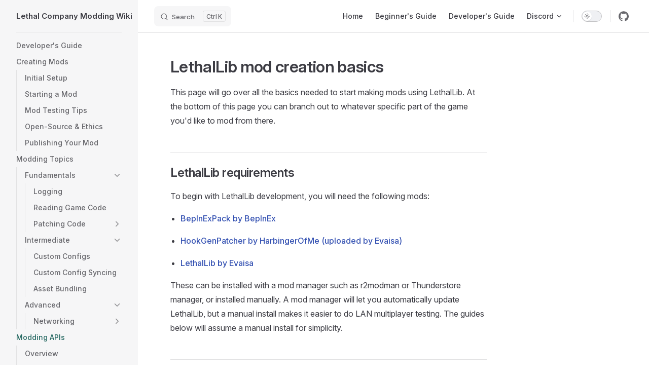

--- FILE ---
content_type: text/html; charset=utf-8
request_url: https://lethal.wiki/dev/apis/lethallib
body_size: 7726
content:
<!DOCTYPE html>
<html lang="en-US" dir="ltr">
  <head>
    <meta charset="utf-8">
    <meta name="viewport" content="width=device-width,initial-scale=1">
    <title>LethalLib mod creation basics | Lethal Company Modding Wiki</title>
    <meta name="description" content="An list of entries for LethalLib modding topics and the basis for all LethalLib guides on this wiki.">
    <meta name="generator" content="VitePress v1.6.3">
    <link rel="preload stylesheet" href="/assets/style.5N8605hr.css" as="style">
    <link rel="preload stylesheet" href="/vp-icons.css" as="style">
    
    <script type="module" src="/assets/app.DSIYAC5l.js"></script>
    <link rel="preload" href="/assets/inter-roman-latin.Di8DUHzh.woff2" as="font" type="font/woff2" crossorigin="">
    <link rel="modulepreload" href="/assets/chunks/theme.Lwy43hzv.js">
    <link rel="modulepreload" href="/assets/chunks/framework.D2ogE6i7.js">
    <link rel="modulepreload" href="/assets/dev_apis_lethallib.md.Dew2yaVU.lean.js">
    <link rel="icon" href="/favicon.ico">
    <meta property="og:site_name" content="Lethal Company Modding Wiki">
    <meta property="og:image" content="https://lethal.wiki/logo.png">
    <meta name="theme-color" content="#ff3600">
    <script id="check-dark-mode">(()=>{const e=localStorage.getItem("vitepress-theme-appearance")||"auto",a=window.matchMedia("(prefers-color-scheme: dark)").matches;(!e||e==="auto"?a:e==="dark")&&document.documentElement.classList.add("dark")})();</script>
    <script id="check-mac-os">document.documentElement.classList.toggle("mac",/Mac|iPhone|iPod|iPad/i.test(navigator.platform));</script>
    <meta name="og:title" content="LethalLib mod creation basics | Lethal Company Modding Wiki">
    <meta property="og:url" content="https://lethal.wiki/dev/apis/lethallib">
    <meta name="twitter:title" content="LethalLib mod creation basics | Lethal Company Modding Wiki">
    <meta name="og:description" content="An list of entries for LethalLib modding topics and the basis for all LethalLib guides on this wiki.">
    <meta name="twitter:description" content="An list of entries for LethalLib modding topics and the basis for all LethalLib guides on this wiki.">
  </head>
  <body>
    <div id="app"><div class="Layout" data-v-5d98c3a5><!--[--><!--[--><!--]--><!--]--><!--[--><span tabindex="-1" data-v-0b0ada53></span><a href="#VPContent" class="VPSkipLink visually-hidden" data-v-0b0ada53>Skip to content</a><!--]--><!----><header class="VPNav" data-v-5d98c3a5 data-v-ae24b3ad><div class="VPNavBar" data-v-ae24b3ad data-v-6aa21345><div class="wrapper" data-v-6aa21345><div class="container" data-v-6aa21345><div class="title" data-v-6aa21345><div class="VPNavBarTitle has-sidebar" data-v-6aa21345 data-v-1168a8e4><a class="title" href="/" data-v-1168a8e4><!--[--><!--]--><!----><span data-v-1168a8e4>Lethal Company Modding Wiki</span><!--[--><!--]--></a></div></div><div class="content" data-v-6aa21345><div class="content-body" data-v-6aa21345><!--[--><!--]--><div class="VPNavBarSearch search" data-v-6aa21345><!--[--><!----><div id="local-search"><button type="button" class="DocSearch DocSearch-Button" aria-label="Search"><span class="DocSearch-Button-Container"><span class="vp-icon DocSearch-Search-Icon"></span><span class="DocSearch-Button-Placeholder">Search</span></span><span class="DocSearch-Button-Keys"><kbd class="DocSearch-Button-Key"></kbd><kbd class="DocSearch-Button-Key">K</kbd></span></button></div><!--]--></div><nav aria-labelledby="main-nav-aria-label" class="VPNavBarMenu menu" data-v-6aa21345 data-v-dc692963><span id="main-nav-aria-label" class="visually-hidden" data-v-dc692963> Main Navigation </span><!--[--><!--[--><a class="VPLink link VPNavBarMenuLink" href="/" tabindex="0" data-v-dc692963 data-v-e56f3d57><!--[--><span data-v-e56f3d57>Home</span><!--]--></a><!--]--><!--[--><a class="VPLink link VPNavBarMenuLink" href="/overview" tabindex="0" data-v-dc692963 data-v-e56f3d57><!--[--><span data-v-e56f3d57>Beginner's Guide</span><!--]--></a><!--]--><!--[--><a class="VPLink link VPNavBarMenuLink" href="/dev/overview" tabindex="0" data-v-dc692963 data-v-e56f3d57><!--[--><span data-v-e56f3d57>Developer's Guide</span><!--]--></a><!--]--><!--[--><div class="VPFlyout VPNavBarMenuGroup" data-v-dc692963 data-v-cf11d7a2><button type="button" class="button" aria-haspopup="true" aria-expanded="false" data-v-cf11d7a2><span class="text" data-v-cf11d7a2><!----><span data-v-cf11d7a2>Discord</span><span class="vpi-chevron-down text-icon" data-v-cf11d7a2></span></span></button><div class="menu" data-v-cf11d7a2><div class="VPMenu" data-v-cf11d7a2 data-v-b98bc113><div class="items" data-v-b98bc113><!--[--><!--[--><div class="VPMenuGroup" data-v-b98bc113 data-v-69e747b5><!----><!--[--><!--[--><div class="VPMenuLink" data-v-69e747b5 data-v-35975db6><a class="VPLink link vp-external-link-icon" href="https://discord.gg/nYcQFEpXfU" target="_blank" rel="noreferrer" data-v-35975db6><!--[--><span data-v-35975db6>Community Discord</span><!--]--></a></div><!--]--><!--[--><div class="VPMenuLink" data-v-69e747b5 data-v-35975db6><a class="VPLink link vp-external-link-icon" href="https://discord.gg/XeyYqRdRGC" target="_blank" rel="noreferrer" data-v-35975db6><!--[--><span data-v-35975db6>Modding Discord</span><!--]--></a></div><!--]--><!--]--></div><!--]--><!--]--></div><!--[--><!--]--></div></div></div><!--]--><!--]--></nav><!----><div class="VPNavBarAppearance appearance" data-v-6aa21345 data-v-6c893767><button class="VPSwitch VPSwitchAppearance" type="button" role="switch" title aria-checked="false" data-v-6c893767 data-v-5337faa4 data-v-1d5665e3><span class="check" data-v-1d5665e3><span class="icon" data-v-1d5665e3><!--[--><span class="vpi-sun sun" data-v-5337faa4></span><span class="vpi-moon moon" data-v-5337faa4></span><!--]--></span></span></button></div><div class="VPSocialLinks VPNavBarSocialLinks social-links" data-v-6aa21345 data-v-0394ad82 data-v-7bc22406><!--[--><a class="VPSocialLink no-icon" href="https://github.com/LethalCompany/ModdingWiki" aria-label="github" target="_blank" rel="noopener" data-v-7bc22406 data-v-bd121fe5><span class="vpi-social-github"></span></a><!--]--></div><div class="VPFlyout VPNavBarExtra extra" data-v-6aa21345 data-v-bb2aa2f0 data-v-cf11d7a2><button type="button" class="button" aria-haspopup="true" aria-expanded="false" aria-label="extra navigation" data-v-cf11d7a2><span class="vpi-more-horizontal icon" data-v-cf11d7a2></span></button><div class="menu" data-v-cf11d7a2><div class="VPMenu" data-v-cf11d7a2 data-v-b98bc113><!----><!--[--><!--[--><!----><div class="group" data-v-bb2aa2f0><div class="item appearance" data-v-bb2aa2f0><p class="label" data-v-bb2aa2f0>Appearance</p><div class="appearance-action" data-v-bb2aa2f0><button class="VPSwitch VPSwitchAppearance" type="button" role="switch" title aria-checked="false" data-v-bb2aa2f0 data-v-5337faa4 data-v-1d5665e3><span class="check" data-v-1d5665e3><span class="icon" data-v-1d5665e3><!--[--><span class="vpi-sun sun" data-v-5337faa4></span><span class="vpi-moon moon" data-v-5337faa4></span><!--]--></span></span></button></div></div></div><div class="group" data-v-bb2aa2f0><div class="item social-links" data-v-bb2aa2f0><div class="VPSocialLinks social-links-list" data-v-bb2aa2f0 data-v-7bc22406><!--[--><a class="VPSocialLink no-icon" href="https://github.com/LethalCompany/ModdingWiki" aria-label="github" target="_blank" rel="noopener" data-v-7bc22406 data-v-bd121fe5><span class="vpi-social-github"></span></a><!--]--></div></div></div><!--]--><!--]--></div></div></div><!--[--><!--]--><button type="button" class="VPNavBarHamburger hamburger" aria-label="mobile navigation" aria-expanded="false" aria-controls="VPNavScreen" data-v-6aa21345 data-v-e5dd9c1c><span class="container" data-v-e5dd9c1c><span class="top" data-v-e5dd9c1c></span><span class="middle" data-v-e5dd9c1c></span><span class="bottom" data-v-e5dd9c1c></span></span></button></div></div></div></div><div class="divider" data-v-6aa21345><div class="divider-line" data-v-6aa21345></div></div></div><!----></header><div class="VPLocalNav has-sidebar empty" data-v-5d98c3a5 data-v-a6f0e41e><div class="container" data-v-a6f0e41e><button class="menu" aria-expanded="false" aria-controls="VPSidebarNav" data-v-a6f0e41e><span class="vpi-align-left menu-icon" data-v-a6f0e41e></span><span class="menu-text" data-v-a6f0e41e>Menu</span></button><div class="VPLocalNavOutlineDropdown" style="--vp-vh:0px;" data-v-a6f0e41e data-v-8a42e2b4><button data-v-8a42e2b4>Return to top</button><!----></div></div></div><aside class="VPSidebar" data-v-5d98c3a5 data-v-319d5ca6><div class="curtain" data-v-319d5ca6></div><nav class="nav" id="VPSidebarNav" aria-labelledby="sidebar-aria-label" tabindex="-1" data-v-319d5ca6><span class="visually-hidden" id="sidebar-aria-label" data-v-319d5ca6> Sidebar Navigation </span><!--[--><!--]--><!--[--><div class="no-transition group" data-v-c40bc020><section class="VPSidebarItem level-0 has-active" data-v-c40bc020 data-v-b3fd67f8><!----><div class="items" data-v-b3fd67f8><!--[--><div class="VPSidebarItem level-1 is-link" data-v-b3fd67f8 data-v-b3fd67f8><div class="item" data-v-b3fd67f8><div class="indicator" data-v-b3fd67f8></div><a class="VPLink link link" href="/dev/overview" data-v-b3fd67f8><!--[--><p class="text" data-v-b3fd67f8>Developer's Guide</p><!--]--></a><!----></div><!----></div><section class="VPSidebarItem level-1" data-v-b3fd67f8 data-v-b3fd67f8><div class="item" role="button" tabindex="0" data-v-b3fd67f8><div class="indicator" data-v-b3fd67f8></div><h3 class="text" data-v-b3fd67f8>Creating Mods</h3><!----></div><div class="items" data-v-b3fd67f8><!--[--><div class="VPSidebarItem level-2 is-link" data-v-b3fd67f8 data-v-b3fd67f8><div class="item" data-v-b3fd67f8><div class="indicator" data-v-b3fd67f8></div><a class="VPLink link link" href="/dev/initial-setup" data-v-b3fd67f8><!--[--><p class="text" data-v-b3fd67f8>Initial Setup</p><!--]--></a><!----></div><!----></div><div class="VPSidebarItem level-2 is-link" data-v-b3fd67f8 data-v-b3fd67f8><div class="item" data-v-b3fd67f8><div class="indicator" data-v-b3fd67f8></div><a class="VPLink link link" href="/dev/starting-a-mod" data-v-b3fd67f8><!--[--><p class="text" data-v-b3fd67f8>Starting a Mod</p><!--]--></a><!----></div><!----></div><div class="VPSidebarItem level-2 is-link" data-v-b3fd67f8 data-v-b3fd67f8><div class="item" data-v-b3fd67f8><div class="indicator" data-v-b3fd67f8></div><a class="VPLink link link" href="/dev/mod-testing-tips" data-v-b3fd67f8><!--[--><p class="text" data-v-b3fd67f8>Mod Testing Tips</p><!--]--></a><!----></div><!----></div><div class="VPSidebarItem level-2 is-link" data-v-b3fd67f8 data-v-b3fd67f8><div class="item" data-v-b3fd67f8><div class="indicator" data-v-b3fd67f8></div><a class="VPLink link link" href="/dev/open-source-and-ethics" data-v-b3fd67f8><!--[--><p class="text" data-v-b3fd67f8>Open-Source & Ethics</p><!--]--></a><!----></div><!----></div><div class="VPSidebarItem level-2 is-link" data-v-b3fd67f8 data-v-b3fd67f8><div class="item" data-v-b3fd67f8><div class="indicator" data-v-b3fd67f8></div><a class="VPLink link link" href="/dev/publishing-your-mod" data-v-b3fd67f8><!--[--><p class="text" data-v-b3fd67f8>Publishing Your Mod</p><!--]--></a><!----></div><!----></div><!--]--></div></section><section class="VPSidebarItem level-1" data-v-b3fd67f8 data-v-b3fd67f8><div class="item" role="button" tabindex="0" data-v-b3fd67f8><div class="indicator" data-v-b3fd67f8></div><h3 class="text" data-v-b3fd67f8>Modding Topics</h3><!----></div><div class="items" data-v-b3fd67f8><!--[--><section class="VPSidebarItem level-2 collapsible" data-v-b3fd67f8 data-v-b3fd67f8><div class="item" role="button" tabindex="0" data-v-b3fd67f8><div class="indicator" data-v-b3fd67f8></div><h4 class="text" data-v-b3fd67f8>Fundamentals</h4><div class="caret" role="button" aria-label="toggle section" tabindex="0" data-v-b3fd67f8><span class="vpi-chevron-right caret-icon" data-v-b3fd67f8></span></div></div><div class="items" data-v-b3fd67f8><!--[--><div class="VPSidebarItem level-3 is-link" data-v-b3fd67f8 data-v-b3fd67f8><div class="item" data-v-b3fd67f8><div class="indicator" data-v-b3fd67f8></div><a class="VPLink link link" href="/dev/fundamentals/logging" data-v-b3fd67f8><!--[--><p class="text" data-v-b3fd67f8>Logging</p><!--]--></a><!----></div><!----></div><div class="VPSidebarItem level-3 is-link" data-v-b3fd67f8 data-v-b3fd67f8><div class="item" data-v-b3fd67f8><div class="indicator" data-v-b3fd67f8></div><a class="VPLink link link" href="/dev/fundamentals/reading-game-code" data-v-b3fd67f8><!--[--><p class="text" data-v-b3fd67f8>Reading Game Code</p><!--]--></a><!----></div><!----></div><section class="VPSidebarItem level-3 collapsible collapsed is-link" data-v-b3fd67f8 data-v-b3fd67f8><div class="item" tabindex="0" data-v-b3fd67f8><div class="indicator" data-v-b3fd67f8></div><a class="VPLink link link" href="/dev/fundamentals/patching-code" data-v-b3fd67f8><!--[--><h5 class="text" data-v-b3fd67f8>Patching Code</h5><!--]--></a><div class="caret" role="button" aria-label="toggle section" tabindex="0" data-v-b3fd67f8><span class="vpi-chevron-right caret-icon" data-v-b3fd67f8></span></div></div><div class="items" data-v-b3fd67f8><!--[--><div class="VPSidebarItem level-4 is-link" data-v-b3fd67f8 data-v-b3fd67f8><div class="item" data-v-b3fd67f8><div class="indicator" data-v-b3fd67f8></div><a class="VPLink link link" href="/dev/fundamentals/patching-code/monomod-examples" data-v-b3fd67f8><!--[--><p class="text" data-v-b3fd67f8>MonoMod Examples</p><!--]--></a><!----></div><!----></div><div class="VPSidebarItem level-4 is-link" data-v-b3fd67f8 data-v-b3fd67f8><div class="item" data-v-b3fd67f8><div class="indicator" data-v-b3fd67f8></div><a class="VPLink link link" href="/dev/fundamentals/patching-code/monomod-documentation" data-v-b3fd67f8><!--[--><p class="text" data-v-b3fd67f8>MonoMod Docs</p><!--]--></a><!----></div><!----></div><!--]--></div></section><!--]--></div></section><section class="VPSidebarItem level-2 collapsible" data-v-b3fd67f8 data-v-b3fd67f8><div class="item" role="button" tabindex="0" data-v-b3fd67f8><div class="indicator" data-v-b3fd67f8></div><h4 class="text" data-v-b3fd67f8>Intermediate</h4><div class="caret" role="button" aria-label="toggle section" tabindex="0" data-v-b3fd67f8><span class="vpi-chevron-right caret-icon" data-v-b3fd67f8></span></div></div><div class="items" data-v-b3fd67f8><!--[--><div class="VPSidebarItem level-3 is-link" data-v-b3fd67f8 data-v-b3fd67f8><div class="item" data-v-b3fd67f8><div class="indicator" data-v-b3fd67f8></div><a class="VPLink link link" href="/dev/intermediate/custom-configs" data-v-b3fd67f8><!--[--><p class="text" data-v-b3fd67f8>Custom Configs</p><!--]--></a><!----></div><!----></div><div class="VPSidebarItem level-3 is-link" data-v-b3fd67f8 data-v-b3fd67f8><div class="item" data-v-b3fd67f8><div class="indicator" data-v-b3fd67f8></div><a class="VPLink link link" href="/dev/intermediate/custom-config-syncing" data-v-b3fd67f8><!--[--><p class="text" data-v-b3fd67f8>Custom Config Syncing</p><!--]--></a><!----></div><!----></div><div class="VPSidebarItem level-3 is-link" data-v-b3fd67f8 data-v-b3fd67f8><div class="item" data-v-b3fd67f8><div class="indicator" data-v-b3fd67f8></div><a class="VPLink link link" href="/dev/intermediate/asset-bundling" data-v-b3fd67f8><!--[--><p class="text" data-v-b3fd67f8>Asset Bundling</p><!--]--></a><!----></div><!----></div><!--]--></div></section><section class="VPSidebarItem level-2 collapsible" data-v-b3fd67f8 data-v-b3fd67f8><div class="item" role="button" tabindex="0" data-v-b3fd67f8><div class="indicator" data-v-b3fd67f8></div><h4 class="text" data-v-b3fd67f8>Advanced</h4><div class="caret" role="button" aria-label="toggle section" tabindex="0" data-v-b3fd67f8><span class="vpi-chevron-right caret-icon" data-v-b3fd67f8></span></div></div><div class="items" data-v-b3fd67f8><!--[--><section class="VPSidebarItem level-3 collapsible collapsed" data-v-b3fd67f8 data-v-b3fd67f8><div class="item" role="button" tabindex="0" data-v-b3fd67f8><div class="indicator" data-v-b3fd67f8></div><h5 class="text" data-v-b3fd67f8>Networking</h5><div class="caret" role="button" aria-label="toggle section" tabindex="0" data-v-b3fd67f8><span class="vpi-chevron-right caret-icon" data-v-b3fd67f8></span></div></div><div class="items" data-v-b3fd67f8><!--[--><div class="VPSidebarItem level-4 is-link" data-v-b3fd67f8 data-v-b3fd67f8><div class="item" data-v-b3fd67f8><div class="indicator" data-v-b3fd67f8></div><a class="VPLink link link" href="/dev/advanced/networking/dev-tools" data-v-b3fd67f8><!--[--><p class="text" data-v-b3fd67f8>Dev Tools</p><!--]--></a><!----></div><!----></div><div class="VPSidebarItem level-4 is-link" data-v-b3fd67f8 data-v-b3fd67f8><div class="item" data-v-b3fd67f8><div class="indicator" data-v-b3fd67f8></div><a class="VPLink link link" href="/dev/advanced/networking/objects" data-v-b3fd67f8><!--[--><p class="text" data-v-b3fd67f8>Object Behaviour</p><!--]--></a><!----></div><!----></div><div class="VPSidebarItem level-4 is-link" data-v-b3fd67f8 data-v-b3fd67f8><div class="item" data-v-b3fd67f8><div class="indicator" data-v-b3fd67f8></div><a class="VPLink link link" href="/dev/advanced/networking/messaging" data-v-b3fd67f8><!--[--><p class="text" data-v-b3fd67f8>Global Messaging</p><!--]--></a><!----></div><!----></div><!--]--></div></section><!--]--></div></section><!--]--></div></section><section class="VPSidebarItem level-1 has-active" data-v-b3fd67f8 data-v-b3fd67f8><div class="item" role="button" tabindex="0" data-v-b3fd67f8><div class="indicator" data-v-b3fd67f8></div><h3 class="text" data-v-b3fd67f8>Modding APIs</h3><!----></div><div class="items" data-v-b3fd67f8><!--[--><div class="VPSidebarItem level-2 is-link" data-v-b3fd67f8 data-v-b3fd67f8><div class="item" data-v-b3fd67f8><div class="indicator" data-v-b3fd67f8></div><a class="VPLink link link" href="/dev/apis/overview" data-v-b3fd67f8><!--[--><p class="text" data-v-b3fd67f8>Overview</p><!--]--></a><!----></div><!----></div><section class="VPSidebarItem level-2 collapsible" data-v-b3fd67f8 data-v-b3fd67f8><div class="item" role="button" tabindex="0" data-v-b3fd67f8><div class="indicator" data-v-b3fd67f8></div><h4 class="text" data-v-b3fd67f8>Asset APIs</h4><div class="caret" role="button" aria-label="toggle section" tabindex="0" data-v-b3fd67f8><span class="vpi-chevron-right caret-icon" data-v-b3fd67f8></span></div></div><div class="items" data-v-b3fd67f8><!--[--><div class="VPSidebarItem level-3 is-link" data-v-b3fd67f8 data-v-b3fd67f8><div class="item" data-v-b3fd67f8><div class="indicator" data-v-b3fd67f8></div><a class="VPLink link link" href="/dev/apis/customsounds" data-v-b3fd67f8><!--[--><p class="text" data-v-b3fd67f8>CustomSounds</p><!--]--></a><!----></div><!----></div><!--]--></div></section><section class="VPSidebarItem level-2 collapsible has-active" data-v-b3fd67f8 data-v-b3fd67f8><div class="item" role="button" tabindex="0" data-v-b3fd67f8><div class="indicator" data-v-b3fd67f8></div><h4 class="text" data-v-b3fd67f8>Programming APIs</h4><div class="caret" role="button" aria-label="toggle section" tabindex="0" data-v-b3fd67f8><span class="vpi-chevron-right caret-icon" data-v-b3fd67f8></span></div></div><div class="items" data-v-b3fd67f8><!--[--><section class="VPSidebarItem level-3 collapsible collapsed is-link" data-v-b3fd67f8 data-v-b3fd67f8><div class="item" tabindex="0" data-v-b3fd67f8><div class="indicator" data-v-b3fd67f8></div><a class="VPLink link link" href="/dev/apis/lethallib" data-v-b3fd67f8><!--[--><h5 class="text" data-v-b3fd67f8>LethalLib</h5><!--]--></a><div class="caret" role="button" aria-label="toggle section" tabindex="0" data-v-b3fd67f8><span class="vpi-chevron-right caret-icon" data-v-b3fd67f8></span></div></div><div class="items" data-v-b3fd67f8><!--[--><div class="VPSidebarItem level-4 is-link" data-v-b3fd67f8 data-v-b3fd67f8><div class="item" data-v-b3fd67f8><div class="indicator" data-v-b3fd67f8></div><a class="VPLink link link" href="/dev/apis/lethallib/customscrap" data-v-b3fd67f8><!--[--><p class="text" data-v-b3fd67f8>Custom Scrap</p><!--]--></a><!----></div><!----></div><section class="VPSidebarItem level-4 collapsible collapsed is-link" data-v-b3fd67f8 data-v-b3fd67f8><div class="item" tabindex="0" data-v-b3fd67f8><div class="indicator" data-v-b3fd67f8></div><a class="VPLink link link" href="/dev/apis/lethallib/custom-enemies/overview" data-v-b3fd67f8><!--[--><h6 class="text" data-v-b3fd67f8>Custom Enemies</h6><!--]--></a><div class="caret" role="button" aria-label="toggle section" tabindex="0" data-v-b3fd67f8><span class="vpi-chevron-right caret-icon" data-v-b3fd67f8></span></div></div><div class="items" data-v-b3fd67f8><!--[--><div class="VPSidebarItem level-5 is-link" data-v-b3fd67f8 data-v-b3fd67f8><div class="item" data-v-b3fd67f8><div class="indicator" data-v-b3fd67f8></div><a class="VPLink link link" href="/dev/apis/lethallib/custom-enemies/blender-resources" data-v-b3fd67f8><!--[--><p class="text" data-v-b3fd67f8>3D Modeling With Blender</p><!--]--></a><!----></div><!----></div><div class="VPSidebarItem level-5 is-link" data-v-b3fd67f8 data-v-b3fd67f8><div class="item" data-v-b3fd67f8><div class="indicator" data-v-b3fd67f8></div><a class="VPLink link link" href="/dev/apis/lethallib/custom-enemies/unity-project" data-v-b3fd67f8><!--[--><p class="text" data-v-b3fd67f8>Unity Project</p><!--]--></a><!----></div><!----></div><div class="VPSidebarItem level-5 is-link" data-v-b3fd67f8 data-v-b3fd67f8><div class="item" data-v-b3fd67f8><div class="indicator" data-v-b3fd67f8></div><a class="VPLink link link" href="/dev/apis/lethallib/custom-enemies/coding-ai" data-v-b3fd67f8><!--[--><p class="text" data-v-b3fd67f8>Coding Our AI</p><!--]--></a><!----></div><!----></div><!--]--></div></section><!--]--></div></section><section class="VPSidebarItem level-3 collapsible collapsed is-link" data-v-b3fd67f8 data-v-b3fd67f8><div class="item" tabindex="0" data-v-b3fd67f8><div class="indicator" data-v-b3fd67f8></div><a class="VPLink link link" href="/dev/apis/configurable-company" data-v-b3fd67f8><!--[--><h5 class="text" data-v-b3fd67f8>Configurable Company</h5><!--]--></a><div class="caret" role="button" aria-label="toggle section" tabindex="0" data-v-b3fd67f8><span class="vpi-chevron-right caret-icon" data-v-b3fd67f8></span></div></div><div class="items" data-v-b3fd67f8><!--[--><div class="VPSidebarItem level-4 is-link" data-v-b3fd67f8 data-v-b3fd67f8><div class="item" data-v-b3fd67f8><div class="indicator" data-v-b3fd67f8></div><a class="VPLink link link" href="/dev/apis/configurable-company/developing-pages" data-v-b3fd67f8><!--[--><p class="text" data-v-b3fd67f8>Developing Pages</p><!--]--></a><!----></div><!----></div><div class="VPSidebarItem level-4 is-link" data-v-b3fd67f8 data-v-b3fd67f8><div class="item" data-v-b3fd67f8><div class="indicator" data-v-b3fd67f8></div><a class="VPLink link link" href="/dev/apis/configurable-company/developing-categories" data-v-b3fd67f8><!--[--><p class="text" data-v-b3fd67f8>Developing Categories</p><!--]--></a><!----></div><!----></div><div class="VPSidebarItem level-4 is-link" data-v-b3fd67f8 data-v-b3fd67f8><div class="item" data-v-b3fd67f8><div class="indicator" data-v-b3fd67f8></div><a class="VPLink link link" href="/dev/apis/configurable-company/developing-configs" data-v-b3fd67f8><!--[--><p class="text" data-v-b3fd67f8>Developing Configurations</p><!--]--></a><!----></div><!----></div><div class="VPSidebarItem level-4 is-link" data-v-b3fd67f8 data-v-b3fd67f8><div class="item" data-v-b3fd67f8><div class="indicator" data-v-b3fd67f8></div><a class="VPLink link link" href="/dev/apis/configurable-company/event-listening" data-v-b3fd67f8><!--[--><p class="text" data-v-b3fd67f8>Event Listening</p><!--]--></a><!----></div><!----></div><!--]--></div></section><section class="VPSidebarItem level-3 collapsible collapsed is-link" data-v-b3fd67f8 data-v-b3fd67f8><div class="item" tabindex="0" data-v-b3fd67f8><div class="indicator" data-v-b3fd67f8></div><a class="VPLink link link" href="/dev/apis/csync" data-v-b3fd67f8><!--[--><h5 class="text" data-v-b3fd67f8>CSync</h5><!--]--></a><div class="caret" role="button" aria-label="toggle section" tabindex="0" data-v-b3fd67f8><span class="vpi-chevron-right caret-icon" data-v-b3fd67f8></span></div></div><div class="items" data-v-b3fd67f8><!--[--><div class="VPSidebarItem level-4 is-link" data-v-b3fd67f8 data-v-b3fd67f8><div class="item" data-v-b3fd67f8><div class="indicator" data-v-b3fd67f8></div><a class="VPLink link link" href="/dev/apis/csync/usage-guide" data-v-b3fd67f8><!--[--><p class="text" data-v-b3fd67f8>Usage Guide</p><!--]--></a><!----></div><!----></div><div class="VPSidebarItem level-4 is-link" data-v-b3fd67f8 data-v-b3fd67f8><div class="item" data-v-b3fd67f8><div class="indicator" data-v-b3fd67f8></div><a class="VPLink link link" href="/dev/apis/csync/v4-usage-guide" data-v-b3fd67f8><!--[--><p class="text" data-v-b3fd67f8>Usage Guide (v4)</p><!--]--></a><!----></div><!----></div><section class="VPSidebarItem level-4 collapsible collapsed is-link" data-v-b3fd67f8 data-v-b3fd67f8><div class="item" tabindex="0" data-v-b3fd67f8><div class="indicator" data-v-b3fd67f8></div><a class="VPLink link link" href="/dev/apis/csync/outdated" data-v-b3fd67f8><!--[--><h6 class="text" data-v-b3fd67f8>Outdated</h6><!--]--></a><div class="caret" role="button" aria-label="toggle section" tabindex="0" data-v-b3fd67f8><span class="vpi-chevron-right caret-icon" data-v-b3fd67f8></span></div></div><div class="items" data-v-b3fd67f8><!--[--><div class="VPSidebarItem level-5 is-link" data-v-b3fd67f8 data-v-b3fd67f8><div class="item" data-v-b3fd67f8><div class="indicator" data-v-b3fd67f8></div><a class="VPLink link link" href="/dev/apis/csync/outdated/v3-usage-guide" data-v-b3fd67f8><!--[--><p class="text" data-v-b3fd67f8>Usage Guide (v3)</p><!--]--></a><!----></div><!----></div><div class="VPSidebarItem level-5 is-link" data-v-b3fd67f8 data-v-b3fd67f8><div class="item" data-v-b3fd67f8><div class="indicator" data-v-b3fd67f8></div><a class="VPLink link link" href="/dev/apis/csync/outdated/migration-from-v1" data-v-b3fd67f8><!--[--><p class="text" data-v-b3fd67f8>Migrating from v1</p><!--]--></a><!----></div><!----></div><div class="VPSidebarItem level-5 is-link" data-v-b3fd67f8 data-v-b3fd67f8><div class="item" data-v-b3fd67f8><div class="indicator" data-v-b3fd67f8></div><a class="VPLink link link" href="/dev/apis/csync/outdated/v1-usage-guide" data-v-b3fd67f8><!--[--><p class="text" data-v-b3fd67f8>Usage Guide (v1)</p><!--]--></a><!----></div><!----></div><div class="VPSidebarItem level-5 is-link" data-v-b3fd67f8 data-v-b3fd67f8><div class="item" data-v-b3fd67f8><div class="indicator" data-v-b3fd67f8></div><a class="VPLink link link" href="/dev/apis/csync/outdated/troubleshooting" data-v-b3fd67f8><!--[--><p class="text" data-v-b3fd67f8>Troubleshooting</p><!--]--></a><!----></div><!----></div><!--]--></div></section><!--]--></div></section><div class="VPSidebarItem level-3 is-link" data-v-b3fd67f8 data-v-b3fd67f8><div class="item" data-v-b3fd67f8><div class="indicator" data-v-b3fd67f8></div><a class="VPLink link link" href="/dev/apis/static-netcode" data-v-b3fd67f8><!--[--><p class="text" data-v-b3fd67f8>StaticNetcodeLib</p><!--]--></a><!----></div><!----></div><!--]--></div></section><!--]--></div></section><section class="VPSidebarItem level-1" data-v-b3fd67f8 data-v-b3fd67f8><div class="item" role="button" tabindex="0" data-v-b3fd67f8><div class="indicator" data-v-b3fd67f8></div><h3 class="text" data-v-b3fd67f8>Other Resources</h3><!----></div><div class="items" data-v-b3fd67f8><!--[--><div class="VPSidebarItem level-2 is-link" data-v-b3fd67f8 data-v-b3fd67f8><div class="item" data-v-b3fd67f8><div class="indicator" data-v-b3fd67f8></div><a class="VPLink link link" href="/contribute/translating-the-wiki" data-v-b3fd67f8><!--[--><p class="text" data-v-b3fd67f8>Contributing Translations</p><!--]--></a><!----></div><!----></div><div class="VPSidebarItem level-2 is-link" data-v-b3fd67f8 data-v-b3fd67f8><div class="item" data-v-b3fd67f8><div class="indicator" data-v-b3fd67f8></div><a class="VPLink link link" href="/contribute/writing-articles" data-v-b3fd67f8><!--[--><p class="text" data-v-b3fd67f8>Contributing Articles</p><!--]--></a><!----></div><!----></div><div class="VPSidebarItem level-2 is-link" data-v-b3fd67f8 data-v-b3fd67f8><div class="item" data-v-b3fd67f8><div class="indicator" data-v-b3fd67f8></div><a class="VPLink link link" href="/extras/about" data-v-b3fd67f8><!--[--><p class="text" data-v-b3fd67f8>About</p><!--]--></a><!----></div><!----></div><!--]--></div></section><!--]--></div></section></div><!--]--><!--[--><!--]--></nav></aside><div class="VPContent has-sidebar" id="VPContent" data-v-5d98c3a5 data-v-1428d186><div class="VPDoc has-sidebar has-aside" data-v-1428d186 data-v-39a288b8><!--[--><!--]--><div class="container" data-v-39a288b8><div class="aside" data-v-39a288b8><div class="aside-curtain" data-v-39a288b8></div><div class="aside-container" data-v-39a288b8><div class="aside-content" data-v-39a288b8><div class="VPDocAside" data-v-39a288b8 data-v-3f215769><!--[--><!--]--><!--[--><!--]--><nav aria-labelledby="doc-outline-aria-label" class="VPDocAsideOutline" data-v-3f215769 data-v-a5bbad30><div class="content" data-v-a5bbad30><div class="outline-marker" data-v-a5bbad30></div><div aria-level="2" class="outline-title" id="doc-outline-aria-label" role="heading" data-v-a5bbad30>On this page</div><ul class="VPDocOutlineItem root" data-v-a5bbad30 data-v-b933a997><!--[--><!--]--></ul></div></nav><!--[--><!--]--><div class="spacer" data-v-3f215769></div><!--[--><!--]--><!----><!--[--><!--]--><!--[--><!--]--></div></div></div></div><div class="content" data-v-39a288b8><div class="content-container" data-v-39a288b8><!--[--><!--]--><main class="main" data-v-39a288b8><div style="position:relative;" class="vp-doc _dev_apis_lethallib external-link-icon-enabled" data-v-39a288b8><div><h1 id="lethallib-mod-creation-basics" tabindex="-1">LethalLib mod creation basics <a class="header-anchor" href="#lethallib-mod-creation-basics" aria-label="Permalink to &quot;LethalLib mod creation basics&quot;">​</a></h1><p>This page will go over all the basics needed to start making mods using LethalLib. At the bottom of this page you can branch out to whatever specific part of the game you&#39;d like to mod from there.</p><h2 id="lethallib-requirements" tabindex="-1">LethalLib requirements <a class="header-anchor" href="#lethallib-requirements" aria-label="Permalink to &quot;LethalLib requirements&quot;">​</a></h2><p>To begin with LethalLib development, you will need the following mods:</p><ul><li><p><a href="https://thunderstore.io/c/lethal-company/p/BepInEx/BepInExPack/" target="_blank" rel="noreferrer">BepInExPack by BepInEx</a></p></li><li><p><a href="https://thunderstore.io/c/lethal-company/p/Evaisa/HookGenPatcher/" target="_blank" rel="noreferrer">HookGenPatcher by HarbingerOfMe (uploaded by Evaisa)</a></p></li><li><p><a href="https://thunderstore.io/c/lethal-company/p/Evaisa/LethalLib/" target="_blank" rel="noreferrer">LethalLib by Evaisa</a></p></li></ul><p>These can be installed with a mod manager such as r2modman or Thunderstore manager, or installed manually. A mod manager will let you automatically update LethalLib, but a manual install makes it easier to do LAN multiplayer testing. The guides below will assume a manual install for simplicity.</p><h2 id="development-environment" tabindex="-1">Development environment <a class="header-anchor" href="#development-environment" aria-label="Permalink to &quot;Development environment&quot;">​</a></h2><p>You will need to start by creating a plugin (see <a href="/dev/starting-a-mod">Starting a Mod</a>) and adding the LethalLib&#39;s NuGet package as a package reference. This can be done by adding the following in your <code>csproj</code> file:</p><div class="language-xml vp-adaptive-theme"><button title="Copy Code" class="copy"></button><span class="lang">xml</span><pre class="shiki shiki-themes github-light github-dark has-diff vp-code" tabindex="0"><code><span class="line"><span style="--shiki-light:#24292E;--shiki-dark:#E1E4E8;">&lt;</span><span style="--shiki-light:#22863A;--shiki-dark:#85E89D;">ItemGroup</span><span style="--shiki-light:#24292E;--shiki-dark:#E1E4E8;">&gt;</span></span>
<span class="line diff add"><span style="--shiki-light:#24292E;--shiki-dark:#E1E4E8;">    &lt;</span><span style="--shiki-light:#22863A;--shiki-dark:#85E89D;">PackageReference</span><span style="--shiki-light:#6F42C1;--shiki-dark:#B392F0;"> Include</span><span style="--shiki-light:#24292E;--shiki-dark:#E1E4E8;">=</span><span style="--shiki-light:#032F62;--shiki-dark:#9ECBFF;">&quot;Evaisa.LethalLib&quot;</span><span style="--shiki-light:#6F42C1;--shiki-dark:#B392F0;"> Version</span><span style="--shiki-light:#24292E;--shiki-dark:#E1E4E8;">=</span><span style="--shiki-light:#032F62;--shiki-dark:#9ECBFF;">&quot;0.*&quot;</span><span style="--shiki-light:#24292E;--shiki-dark:#E1E4E8;"> /&gt; </span></span>
<span class="line"><span style="--shiki-light:#24292E;--shiki-dark:#E1E4E8;">&lt;/</span><span style="--shiki-light:#22863A;--shiki-dark:#85E89D;">ItemGroup</span><span style="--shiki-light:#24292E;--shiki-dark:#E1E4E8;">&gt;</span></span></code></pre></div><p>You&#39;ll also want to add the LethalLib mod ID as a BepInEx dependency, which can be done by adding a <code>BepInDependency</code> attribute, like so:</p><div class="language-cs vp-adaptive-theme"><button title="Copy Code" class="copy"></button><span class="lang">cs</span><pre class="shiki shiki-themes github-light github-dark has-diff vp-code" tabindex="0"><code><span class="line"><span style="--shiki-light:#24292E;--shiki-dark:#E1E4E8;">[</span><span style="--shiki-light:#6F42C1;--shiki-dark:#B392F0;">BepInPlugin</span><span style="--shiki-light:#24292E;--shiki-dark:#E1E4E8;">(PluginInfo.PLUGIN_GUID, PluginInfo.PLUGIN_NAME, PluginInfo.PLUGIN_VERSION)]</span></span>
<span class="line diff add"><span style="--shiki-light:#24292E;--shiki-dark:#E1E4E8;">[</span><span style="--shiki-light:#6F42C1;--shiki-dark:#B392F0;">BepInDependency</span><span style="--shiki-light:#24292E;--shiki-dark:#E1E4E8;">(LethalLib.Plugin.ModGUID)] </span></span>
<span class="line"><span style="--shiki-light:#D73A49;--shiki-dark:#F97583;">public</span><span style="--shiki-light:#D73A49;--shiki-dark:#F97583;"> class</span><span style="--shiki-light:#6F42C1;--shiki-dark:#B392F0;"> MyPlugin</span><span style="--shiki-light:#24292E;--shiki-dark:#E1E4E8;"> : </span><span style="--shiki-light:#6F42C1;--shiki-dark:#B392F0;">BaseUnityPlugin</span></span></code></pre></div><p>This is also a quick way of ensuring you&#39;ve correctly added the LethalLib as a package reference, as otherwise this will give you an error.</p><h2 id="lethal-company-unity-project" tabindex="-1">Lethal Company Unity project <a class="header-anchor" href="#lethal-company-unity-project" aria-label="Permalink to &quot;Lethal Company Unity project&quot;">​</a></h2><p>In order to make mods for LethalLib, you will almost certainly need to use a decompiled Lethal Company Unity project so you can access the game scripts. For this you should use NomNom&#39;s <a href="https://github.com/nomnomab/lc-project-patcher#readme" target="_blank" rel="noreferrer">Lethal Company Project Patcher</a>, which can output a working Lethal Company Unity project.</p><div class="tip custom-block"><p class="custom-block-title">TIP</p><p>If you are making an enemy mod, the <a href="https://github.com/Hamunii/LC-ExampleEnemy" target="_blank" rel="noreferrer">LC-ExampleEnemy</a> project provides a template Unity project made with the <strong>Lethal Company Project Patcher</strong>. <a href="/dev/apis/lethallib/custom-enemies/overview">See the custom enemies tutorial here</a>.</p></div><div class="danger custom-block"><p class="custom-block-title">DANGER</p><p>You could also use Evaisa&#39;s <a href="https://github.com/EvaisaDev/LethalCompanyUnityTemplate/tree/main#readme" target="_blank" rel="noreferrer">Lethal Company Unity Template</a>, <strong>but we don&#39;t recommend using it since it is outdated</strong>.</p></div><h2 id="specific-tutorials" tabindex="-1">Specific tutorials <a class="header-anchor" href="#specific-tutorials" aria-label="Permalink to &quot;Specific tutorials&quot;">​</a></h2><p>Each page below goes through the full process of creating a mod for the given part of Lethal Company via LethalLib. These will use the template project above as a base.</p><ul><li><a href="/dev/apis/lethallib/customscrap">Custom Scrap</a></li><li><a href="/dev/apis/lethallib/custom-enemies/overview">Custom Enemies</a></li></ul></div></div></main><footer class="VPDocFooter" data-v-39a288b8 data-v-e257564d><!--[--><!--]--><div class="edit-info" data-v-e257564d><div class="edit-link" data-v-e257564d><a class="VPLink link vp-external-link-icon no-icon edit-link-button" href="https://github.com/LethalCompany/ModdingWiki/edit/main/docs/dev/apis/lethallib.md" target="_blank" rel="noreferrer" data-v-e257564d><!--[--><span class="vpi-square-pen edit-link-icon" data-v-e257564d></span> Edit this page<!--]--></a></div><div class="last-updated" data-v-e257564d><p class="VPLastUpdated" data-v-e257564d data-v-e98dd255>Last updated: <time datetime="2025-02-12T14:57:51.000Z" data-v-e98dd255></time></p></div></div><!----></footer><!--[--><!--]--></div></div></div><!--[--><!--]--></div></div><!----><!--[--><!--]--></div></div>
    <script>window.__VP_HASH_MAP__=JSON.parse("{\"contribute_translating-the-wiki.md\":\"DpTjh8No\",\"contribute_writing-articles.md\":\"CmgqVTLD\",\"dev_advanced_networking.md\":\"CCzczMmP\",\"dev_advanced_networking_dev-tools.md\":\"6j0mlOfI\",\"dev_advanced_networking_messaging.md\":\"CiOXK-8s\",\"dev_advanced_networking_objects.md\":\"Cy0LFXSE\",\"dev_apis_configurable-company.md\":\"Cdo2xbDf\",\"dev_apis_configurable-company_developing-categories.md\":\"Bg1UCkKL\",\"dev_apis_configurable-company_developing-configs.md\":\"JeGOgZcZ\",\"dev_apis_configurable-company_developing-pages.md\":\"CrLaYpSx\",\"dev_apis_configurable-company_event-listening.md\":\"DTx7SNBV\",\"dev_apis_csync.md\":\"Ddj8wbIg\",\"dev_apis_csync_outdated.md\":\"P5QgA0_R\",\"dev_apis_csync_outdated_migration-from-v1.md\":\"D2hIT0Il\",\"dev_apis_csync_outdated_troubleshooting.md\":\"CWijo1rv\",\"dev_apis_csync_outdated_v1-usage-guide.md\":\"B4gVDCOv\",\"dev_apis_csync_outdated_v3-usage-guide.md\":\"CpLR-3NA\",\"dev_apis_csync_usage-guide.md\":\"BMIJPK8Q\",\"dev_apis_csync_v4-usage-guide.md\":\"DRGZy1-J\",\"dev_apis_customsounds.md\":\"Co4r0sFa\",\"dev_apis_lethallib.md\":\"Dew2yaVU\",\"dev_apis_lethallib_custom-enemies_blender-resources.md\":\"C2pXL5wp\",\"dev_apis_lethallib_custom-enemies_coding-ai.md\":\"CbwEhvSs\",\"dev_apis_lethallib_custom-enemies_overview.md\":\"CWSYwSbI\",\"dev_apis_lethallib_custom-enemies_unity-project.md\":\"LZdsXvRZ\",\"dev_apis_lethallib_customscrap.md\":\"Ci9SkdXa\",\"dev_apis_overview.md\":\"D_qur9dt\",\"dev_apis_static-netcode.md\":\"BAkTc3IQ\",\"dev_fundamentals_logging.md\":\"E_4GDDsT\",\"dev_fundamentals_patching-code.md\":\"CJMJA1cC\",\"dev_fundamentals_patching-code_monomod-documentation.md\":\"B59RTVwh\",\"dev_fundamentals_patching-code_monomod-examples.md\":\"CBfJqtwn\",\"dev_fundamentals_reading-game-code.md\":\"Bez9VhB-\",\"dev_initial-setup.md\":\"DvJNq302\",\"dev_intermediate_asset-bundling.md\":\"B3dFIoGA\",\"dev_intermediate_custom-config-syncing.md\":\"H6VJrXym\",\"dev_intermediate_custom-configs.md\":\"CO1G_UuT\",\"dev_mod-testing-tips.md\":\"th3Tjlqm\",\"dev_open-source-and-ethics.md\":\"Cxb0tqsc\",\"dev_overview.md\":\"DhYEKxAT\",\"dev_publishing-your-mod.md\":\"CtBuVeoT\",\"dev_starting-a-mod.md\":\"BP1E2L2s\",\"extras_about.md\":\"YeLgYwEc\",\"extras_faq.md\":\"dRvBia_l\",\"index.md\":\"B02BSiLn\",\"installation_configuration.md\":\"B2ZqbZ2g\",\"installation_installing-r2modman-linux.md\":\"DpaNiawN\",\"installation_installing-r2modman.md\":\"Bu2ZGdNe\",\"installation_syncing-mods.md\":\"C6FPy7Cb\",\"overview.md\":\"CsCKZ5i1\",\"parts_netcode-patcher-installation.md\":\"BZTp9FFO\"}");window.__VP_SITE_DATA__=JSON.parse("{\"lang\":\"en-US\",\"dir\":\"ltr\",\"title\":\"Lethal Company Modding Wiki\",\"description\":\"A modding wiki for lethal company\",\"base\":\"/\",\"head\":[],\"router\":{\"prefetchLinks\":true},\"appearance\":true,\"themeConfig\":{\"search\":{\"provider\":\"local\"},\"nav\":[{\"text\":\"Home\",\"link\":\"/\"},{\"text\":\"Beginner's Guide\",\"link\":\"/overview.md\"},{\"text\":\"Developer's Guide\",\"link\":\"/dev/overview.md\"},{\"text\":\"Discord\",\"items\":[{\"items\":[{\"text\":\"Community Discord\",\"link\":\"https://discord.gg/nYcQFEpXfU\"},{\"text\":\"Modding Discord\",\"link\":\"https://discord.gg/XeyYqRdRGC\"}]}]}],\"sidebar\":{\"/\":[{\"items\":[{\"text\":\"Beginner's Guide\",\"link\":\"/overview\"},{\"text\":\"Installing Mods\",\"items\":[{\"text\":\"Using r2modman\",\"link\":\"/installation/installing-r2modman\"},{\"text\":\"Sharing r2modman Profiles\",\"link\":\"/installation/syncing-mods\"},{\"text\":\"Configuring Mods\",\"link\":\"/installation/configuration\"}]},{\"text\":\"Other Resources\",\"items\":[{\"text\":\"Frequently Asked Questions\",\"link\":\"/extras/faq\"},{\"text\":\"Contributing Translations\",\"link\":\"/contribute/translating-the-wiki\"},{\"text\":\"Contributing Articles\",\"link\":\"/contribute/writing-articles\"},{\"text\":\"About\",\"link\":\"/extras/about\"}]}]}],\"/dev/\":[{\"items\":[{\"text\":\"Developer's Guide\",\"link\":\"/dev/overview\"},{\"text\":\"Creating Mods\",\"items\":[{\"text\":\"Initial Setup\",\"link\":\"/dev/initial-setup\"},{\"text\":\"Starting a Mod\",\"link\":\"/dev/starting-a-mod\"},{\"text\":\"Mod Testing Tips\",\"link\":\"/dev/mod-testing-tips\"},{\"text\":\"Open-Source & Ethics\",\"link\":\"/dev/open-source-and-ethics\"},{\"text\":\"Publishing Your Mod\",\"link\":\"/dev/publishing-your-mod\"}]},{\"text\":\"Modding Topics\",\"items\":[{\"text\":\"Fundamentals\",\"collapsed\":false,\"items\":[{\"text\":\"Logging\",\"link\":\"/dev/fundamentals/logging\"},{\"text\":\"Reading Game Code\",\"link\":\"/dev/fundamentals/reading-game-code\"},{\"text\":\"Patching Code\",\"link\":\"/dev/fundamentals/patching-code\",\"collapsed\":true,\"items\":[{\"text\":\"MonoMod Examples\",\"link\":\"/dev/fundamentals/patching-code/monomod-examples\"},{\"text\":\"MonoMod Docs\",\"link\":\"/dev/fundamentals/patching-code/monomod-documentation\"}]}]},{\"text\":\"Intermediate\",\"collapsed\":false,\"items\":[{\"text\":\"Custom Configs\",\"link\":\"/dev/intermediate/custom-configs\"},{\"text\":\"Custom Config Syncing\",\"link\":\"/dev/intermediate/custom-config-syncing\"},{\"text\":\"Asset Bundling\",\"link\":\"/dev/intermediate/asset-bundling\"}]},{\"text\":\"Advanced\",\"collapsed\":false,\"items\":[{\"text\":\"Networking\",\"collapsed\":true,\"items\":[{\"text\":\"Dev Tools\",\"link\":\"/dev/advanced/networking/dev-tools\"},{\"text\":\"Object Behaviour\",\"link\":\"/dev/advanced/networking/objects\"},{\"text\":\"Global Messaging\",\"link\":\"/dev/advanced/networking/messaging\"}]}]}]},{\"text\":\"Modding APIs\",\"items\":[{\"text\":\"Overview\",\"link\":\"/dev/apis/overview\"},{\"text\":\"Asset APIs\",\"collapsed\":false,\"items\":[{\"text\":\"CustomSounds\",\"link\":\"/dev/apis/customsounds\"}]},{\"text\":\"Programming APIs\",\"collapsed\":false,\"items\":[{\"text\":\"LethalLib\",\"link\":\"/dev/apis/lethallib\",\"collapsed\":true,\"items\":[{\"text\":\"Custom Scrap\",\"link\":\"/dev/apis/lethallib/customscrap\"},{\"text\":\"Custom Enemies\",\"link\":\"/dev/apis/lethallib/custom-enemies/overview\",\"collapsed\":true,\"items\":[{\"text\":\"3D Modeling With Blender\",\"link\":\"/dev/apis/lethallib/custom-enemies/blender-resources\"},{\"text\":\"Unity Project\",\"link\":\"/dev/apis/lethallib/custom-enemies/unity-project\"},{\"text\":\"Coding Our AI\",\"link\":\"/dev/apis/lethallib/custom-enemies/coding-ai\"}]}]},{\"text\":\"Configurable Company\",\"link\":\"/dev/apis/configurable-company\",\"collapsed\":true,\"items\":[{\"text\":\"Developing Pages\",\"link\":\"/dev/apis/configurable-company/developing-pages\"},{\"text\":\"Developing Categories\",\"link\":\"/dev/apis/configurable-company/developing-categories\"},{\"text\":\"Developing Configurations\",\"link\":\"/dev/apis/configurable-company/developing-configs\"},{\"text\":\"Event Listening\",\"link\":\"/dev/apis/configurable-company/event-listening\"}]},{\"text\":\"CSync\",\"link\":\"/dev/apis/csync\",\"collapsed\":true,\"items\":[{\"text\":\"Usage Guide\",\"link\":\"/dev/apis/csync/usage-guide\"},{\"text\":\"Usage Guide (v4)\",\"link\":\"/dev/apis/csync/v4-usage-guide\"},{\"text\":\"Outdated\",\"link\":\"/dev/apis/csync/outdated\",\"collapsed\":true,\"items\":[{\"text\":\"Usage Guide (v3)\",\"link\":\"/dev/apis/csync/outdated/v3-usage-guide\"},{\"text\":\"Migrating from v1\",\"link\":\"/dev/apis/csync/outdated/migration-from-v1\"},{\"text\":\"Usage Guide (v1)\",\"link\":\"/dev/apis/csync/outdated/v1-usage-guide\"},{\"text\":\"Troubleshooting\",\"link\":\"/dev/apis/csync/outdated/troubleshooting\"}]}]},{\"text\":\"StaticNetcodeLib\",\"link\":\"/dev/apis/static-netcode\"}]}]},{\"text\":\"Other Resources\",\"items\":[{\"text\":\"Contributing Translations\",\"link\":\"/contribute/translating-the-wiki\"},{\"text\":\"Contributing Articles\",\"link\":\"/contribute/writing-articles\"},{\"text\":\"About\",\"link\":\"/extras/about\"}]}]}]},\"externalLinkIcon\":true,\"outline\":\"deep\",\"socialLinks\":[{\"icon\":\"github\",\"link\":\"https://github.com/LethalCompany/ModdingWiki\"}],\"editLink\":{\"pattern\":\"https://github.com/LethalCompany/ModdingWiki/edit/main/docs/:path\"},\"docFooter\":{\"prev\":false,\"next\":false}},\"locales\":{},\"scrollOffset\":134,\"cleanUrls\":true}");</script>
    
  <script defer src="https://static.cloudflareinsights.com/beacon.min.js/vcd15cbe7772f49c399c6a5babf22c1241717689176015" integrity="sha512-ZpsOmlRQV6y907TI0dKBHq9Md29nnaEIPlkf84rnaERnq6zvWvPUqr2ft8M1aS28oN72PdrCzSjY4U6VaAw1EQ==" data-cf-beacon='{"version":"2024.11.0","token":"4beece41791e4a92a20ccbc5a78c7bf1","r":1,"server_timing":{"name":{"cfCacheStatus":true,"cfEdge":true,"cfExtPri":true,"cfL4":true,"cfOrigin":true,"cfSpeedBrain":true},"location_startswith":null}}' crossorigin="anonymous"></script>
</body>
</html>

--- FILE ---
content_type: application/javascript; charset=utf-8
request_url: https://lethal.wiki/assets/dev_apis_lethallib.md.Dew2yaVU.lean.js
body_size: -173
content:
import{_ as a,c as i,o as t,ah as s}from"./chunks/framework.D2ogE6i7.js";const m=JSON.parse('{"title":"LethalLib mod creation basics","description":"An list of entries for LethalLib modding topics and the basis for all LethalLib guides on this wiki.","frontmatter":{"prev":false,"next":false,"description":"An list of entries for LethalLib modding topics and the basis for all LethalLib guides on this wiki.","head":[["meta",{"name":"og:title","content":"LethalLib mod creation basics | Lethal Company Modding Wiki"}],["meta",{"property":"og:url","content":"https://lethal.wiki/dev/apis/lethallib"}],["meta",{"name":"twitter:title","content":"LethalLib mod creation basics | Lethal Company Modding Wiki"}],["meta",{"name":"og:description","content":"An list of entries for LethalLib modding topics and the basis for all LethalLib guides on this wiki."}],["meta",{"name":"twitter:description","content":"An list of entries for LethalLib modding topics and the basis for all LethalLib guides on this wiki."}]]},"headers":[],"relativePath":"dev/apis/lethallib.md","filePath":"dev/apis/lethallib.md","lastUpdated":1739372271000}'),l={name:"dev/apis/lethallib.md"};function n(o,e,r,h,p,d){return t(),i("div",null,e[0]||(e[0]=[s("",19)]))}const k=a(l,[["render",n]]);export{m as __pageData,k as default};


--- FILE ---
content_type: application/javascript; charset=utf-8
request_url: https://lethal.wiki/assets/chunks/framework.D2ogE6i7.js
body_size: 41793
content:
/**
* @vue/shared v3.5.13
* (c) 2018-present Yuxi (Evan) You and Vue contributors
* @license MIT
**//*! #__NO_SIDE_EFFECTS__ */function $s(e){const t=Object.create(null);for(const n of e.split(","))t[n]=1;return n=>n in t}const ee={},Rt=[],We=()=>{},zo=()=>!1,tn=e=>e.charCodeAt(0)===111&&e.charCodeAt(1)===110&&(e.charCodeAt(2)>122||e.charCodeAt(2)<97),js=e=>e.startsWith("onUpdate:"),pe=Object.assign,Vs=(e,t)=>{const n=e.indexOf(t);n>-1&&e.splice(n,1)},Qo=Object.prototype.hasOwnProperty,Q=(e,t)=>Qo.call(e,t),K=Array.isArray,Mt=e=>Fn(e)==="[object Map]",ci=e=>Fn(e)==="[object Set]",q=e=>typeof e=="function",oe=e=>typeof e=="string",Je=e=>typeof e=="symbol",se=e=>e!==null&&typeof e=="object",ai=e=>(se(e)||q(e))&&q(e.then)&&q(e.catch),fi=Object.prototype.toString,Fn=e=>fi.call(e),Zo=e=>Fn(e).slice(8,-1),ui=e=>Fn(e)==="[object Object]",ks=e=>oe(e)&&e!=="NaN"&&e[0]!=="-"&&""+parseInt(e,10)===e,Ot=$s(",key,ref,ref_for,ref_key,onVnodeBeforeMount,onVnodeMounted,onVnodeBeforeUpdate,onVnodeUpdated,onVnodeBeforeUnmount,onVnodeUnmounted"),Hn=e=>{const t=Object.create(null);return n=>t[n]||(t[n]=e(n))},el=/-(\w)/g,Ne=Hn(e=>e.replace(el,(t,n)=>n?n.toUpperCase():"")),tl=/\B([A-Z])/g,it=Hn(e=>e.replace(tl,"-$1").toLowerCase()),Dn=Hn(e=>e.charAt(0).toUpperCase()+e.slice(1)),wn=Hn(e=>e?`on${Dn(e)}`:""),nt=(e,t)=>!Object.is(e,t),Sn=(e,...t)=>{for(let n=0;n<e.length;n++)e[n](...t)},di=(e,t,n,s=!1)=>{Object.defineProperty(e,t,{configurable:!0,enumerable:!1,writable:s,value:n})},Ss=e=>{const t=parseFloat(e);return isNaN(t)?e:t},nl=e=>{const t=oe(e)?Number(e):NaN;return isNaN(t)?e:t};let ur;const $n=()=>ur||(ur=typeof globalThis<"u"?globalThis:typeof self<"u"?self:typeof window<"u"?window:typeof global<"u"?global:{});function Us(e){if(K(e)){const t={};for(let n=0;n<e.length;n++){const s=e[n],r=oe(s)?ol(s):Us(s);if(r)for(const i in r)t[i]=r[i]}return t}else if(oe(e)||se(e))return e}const sl=/;(?![^(]*\))/g,rl=/:([^]+)/,il=/\/\*[^]*?\*\//g;function ol(e){const t={};return e.replace(il,"").split(sl).forEach(n=>{if(n){const s=n.split(rl);s.length>1&&(t[s[0].trim()]=s[1].trim())}}),t}function Ws(e){let t="";if(oe(e))t=e;else if(K(e))for(let n=0;n<e.length;n++){const s=Ws(e[n]);s&&(t+=s+" ")}else if(se(e))for(const n in e)e[n]&&(t+=n+" ");return t.trim()}const ll="itemscope,allowfullscreen,formnovalidate,ismap,nomodule,novalidate,readonly",cl=$s(ll);function hi(e){return!!e||e===""}const pi=e=>!!(e&&e.__v_isRef===!0),al=e=>oe(e)?e:e==null?"":K(e)||se(e)&&(e.toString===fi||!q(e.toString))?pi(e)?al(e.value):JSON.stringify(e,gi,2):String(e),gi=(e,t)=>pi(t)?gi(e,t.value):Mt(t)?{[`Map(${t.size})`]:[...t.entries()].reduce((n,[s,r],i)=>(n[Zn(s,i)+" =>"]=r,n),{})}:ci(t)?{[`Set(${t.size})`]:[...t.values()].map(n=>Zn(n))}:Je(t)?Zn(t):se(t)&&!K(t)&&!ui(t)?String(t):t,Zn=(e,t="")=>{var n;return Je(e)?`Symbol(${(n=e.description)!=null?n:t})`:e};/**
* @vue/reactivity v3.5.13
* (c) 2018-present Yuxi (Evan) You and Vue contributors
* @license MIT
**/let Se;class fl{constructor(t=!1){this.detached=t,this._active=!0,this.effects=[],this.cleanups=[],this._isPaused=!1,this.parent=Se,!t&&Se&&(this.index=(Se.scopes||(Se.scopes=[])).push(this)-1)}get active(){return this._active}pause(){if(this._active){this._isPaused=!0;let t,n;if(this.scopes)for(t=0,n=this.scopes.length;t<n;t++)this.scopes[t].pause();for(t=0,n=this.effects.length;t<n;t++)this.effects[t].pause()}}resume(){if(this._active&&this._isPaused){this._isPaused=!1;let t,n;if(this.scopes)for(t=0,n=this.scopes.length;t<n;t++)this.scopes[t].resume();for(t=0,n=this.effects.length;t<n;t++)this.effects[t].resume()}}run(t){if(this._active){const n=Se;try{return Se=this,t()}finally{Se=n}}}on(){Se=this}off(){Se=this.parent}stop(t){if(this._active){this._active=!1;let n,s;for(n=0,s=this.effects.length;n<s;n++)this.effects[n].stop();for(this.effects.length=0,n=0,s=this.cleanups.length;n<s;n++)this.cleanups[n]();if(this.cleanups.length=0,this.scopes){for(n=0,s=this.scopes.length;n<s;n++)this.scopes[n].stop(!0);this.scopes.length=0}if(!this.detached&&this.parent&&!t){const r=this.parent.scopes.pop();r&&r!==this&&(this.parent.scopes[this.index]=r,r.index=this.index)}this.parent=void 0}}}function mi(){return Se}function ul(e,t=!1){Se&&Se.cleanups.push(e)}let ne;const es=new WeakSet;class vi{constructor(t){this.fn=t,this.deps=void 0,this.depsTail=void 0,this.flags=5,this.next=void 0,this.cleanup=void 0,this.scheduler=void 0,Se&&Se.active&&Se.effects.push(this)}pause(){this.flags|=64}resume(){this.flags&64&&(this.flags&=-65,es.has(this)&&(es.delete(this),this.trigger()))}notify(){this.flags&2&&!(this.flags&32)||this.flags&8||bi(this)}run(){if(!(this.flags&1))return this.fn();this.flags|=2,dr(this),_i(this);const t=ne,n=He;ne=this,He=!0;try{return this.fn()}finally{wi(this),ne=t,He=n,this.flags&=-3}}stop(){if(this.flags&1){for(let t=this.deps;t;t=t.nextDep)qs(t);this.deps=this.depsTail=void 0,dr(this),this.onStop&&this.onStop(),this.flags&=-2}}trigger(){this.flags&64?es.add(this):this.scheduler?this.scheduler():this.runIfDirty()}runIfDirty(){Ts(this)&&this.run()}get dirty(){return Ts(this)}}let yi=0,Vt,kt;function bi(e,t=!1){if(e.flags|=8,t){e.next=kt,kt=e;return}e.next=Vt,Vt=e}function Bs(){yi++}function Ks(){if(--yi>0)return;if(kt){let t=kt;for(kt=void 0;t;){const n=t.next;t.next=void 0,t.flags&=-9,t=n}}let e;for(;Vt;){let t=Vt;for(Vt=void 0;t;){const n=t.next;if(t.next=void 0,t.flags&=-9,t.flags&1)try{t.trigger()}catch(s){e||(e=s)}t=n}}if(e)throw e}function _i(e){for(let t=e.deps;t;t=t.nextDep)t.version=-1,t.prevActiveLink=t.dep.activeLink,t.dep.activeLink=t}function wi(e){let t,n=e.depsTail,s=n;for(;s;){const r=s.prevDep;s.version===-1?(s===n&&(n=r),qs(s),dl(s)):t=s,s.dep.activeLink=s.prevActiveLink,s.prevActiveLink=void 0,s=r}e.deps=t,e.depsTail=n}function Ts(e){for(let t=e.deps;t;t=t.nextDep)if(t.dep.version!==t.version||t.dep.computed&&(Si(t.dep.computed)||t.dep.version!==t.version))return!0;return!!e._dirty}function Si(e){if(e.flags&4&&!(e.flags&16)||(e.flags&=-17,e.globalVersion===Gt))return;e.globalVersion=Gt;const t=e.dep;if(e.flags|=2,t.version>0&&!e.isSSR&&e.deps&&!Ts(e)){e.flags&=-3;return}const n=ne,s=He;ne=e,He=!0;try{_i(e);const r=e.fn(e._value);(t.version===0||nt(r,e._value))&&(e._value=r,t.version++)}catch(r){throw t.version++,r}finally{ne=n,He=s,wi(e),e.flags&=-3}}function qs(e,t=!1){const{dep:n,prevSub:s,nextSub:r}=e;if(s&&(s.nextSub=r,e.prevSub=void 0),r&&(r.prevSub=s,e.nextSub=void 0),n.subs===e&&(n.subs=s,!s&&n.computed)){n.computed.flags&=-5;for(let i=n.computed.deps;i;i=i.nextDep)qs(i,!0)}!t&&!--n.sc&&n.map&&n.map.delete(n.key)}function dl(e){const{prevDep:t,nextDep:n}=e;t&&(t.nextDep=n,e.prevDep=void 0),n&&(n.prevDep=t,e.nextDep=void 0)}let He=!0;const Ti=[];function ot(){Ti.push(He),He=!1}function lt(){const e=Ti.pop();He=e===void 0?!0:e}function dr(e){const{cleanup:t}=e;if(e.cleanup=void 0,t){const n=ne;ne=void 0;try{t()}finally{ne=n}}}let Gt=0;class hl{constructor(t,n){this.sub=t,this.dep=n,this.version=n.version,this.nextDep=this.prevDep=this.nextSub=this.prevSub=this.prevActiveLink=void 0}}class jn{constructor(t){this.computed=t,this.version=0,this.activeLink=void 0,this.subs=void 0,this.map=void 0,this.key=void 0,this.sc=0}track(t){if(!ne||!He||ne===this.computed)return;let n=this.activeLink;if(n===void 0||n.sub!==ne)n=this.activeLink=new hl(ne,this),ne.deps?(n.prevDep=ne.depsTail,ne.depsTail.nextDep=n,ne.depsTail=n):ne.deps=ne.depsTail=n,xi(n);else if(n.version===-1&&(n.version=this.version,n.nextDep)){const s=n.nextDep;s.prevDep=n.prevDep,n.prevDep&&(n.prevDep.nextDep=s),n.prevDep=ne.depsTail,n.nextDep=void 0,ne.depsTail.nextDep=n,ne.depsTail=n,ne.deps===n&&(ne.deps=s)}return n}trigger(t){this.version++,Gt++,this.notify(t)}notify(t){Bs();try{for(let n=this.subs;n;n=n.prevSub)n.sub.notify()&&n.sub.dep.notify()}finally{Ks()}}}function xi(e){if(e.dep.sc++,e.sub.flags&4){const t=e.dep.computed;if(t&&!e.dep.subs){t.flags|=20;for(let s=t.deps;s;s=s.nextDep)xi(s)}const n=e.dep.subs;n!==e&&(e.prevSub=n,n&&(n.nextSub=e)),e.dep.subs=e}}const Rn=new WeakMap,pt=Symbol(""),xs=Symbol(""),Xt=Symbol("");function ve(e,t,n){if(He&&ne){let s=Rn.get(e);s||Rn.set(e,s=new Map);let r=s.get(n);r||(s.set(n,r=new jn),r.map=s,r.key=n),r.track()}}function Ge(e,t,n,s,r,i){const o=Rn.get(e);if(!o){Gt++;return}const l=c=>{c&&c.trigger()};if(Bs(),t==="clear")o.forEach(l);else{const c=K(e),f=c&&ks(n);if(c&&n==="length"){const a=Number(s);o.forEach((d,m)=>{(m==="length"||m===Xt||!Je(m)&&m>=a)&&l(d)})}else switch((n!==void 0||o.has(void 0))&&l(o.get(n)),f&&l(o.get(Xt)),t){case"add":c?f&&l(o.get("length")):(l(o.get(pt)),Mt(e)&&l(o.get(xs)));break;case"delete":c||(l(o.get(pt)),Mt(e)&&l(o.get(xs)));break;case"set":Mt(e)&&l(o.get(pt));break}}Ks()}function pl(e,t){const n=Rn.get(e);return n&&n.get(t)}function Tt(e){const t=z(e);return t===e?t:(ve(t,"iterate",Xt),Le(e)?t:t.map(ye))}function Vn(e){return ve(e=z(e),"iterate",Xt),e}const gl={__proto__:null,[Symbol.iterator](){return ts(this,Symbol.iterator,ye)},concat(...e){return Tt(this).concat(...e.map(t=>K(t)?Tt(t):t))},entries(){return ts(this,"entries",e=>(e[1]=ye(e[1]),e))},every(e,t){return Be(this,"every",e,t,void 0,arguments)},filter(e,t){return Be(this,"filter",e,t,n=>n.map(ye),arguments)},find(e,t){return Be(this,"find",e,t,ye,arguments)},findIndex(e,t){return Be(this,"findIndex",e,t,void 0,arguments)},findLast(e,t){return Be(this,"findLast",e,t,ye,arguments)},findLastIndex(e,t){return Be(this,"findLastIndex",e,t,void 0,arguments)},forEach(e,t){return Be(this,"forEach",e,t,void 0,arguments)},includes(...e){return ns(this,"includes",e)},indexOf(...e){return ns(this,"indexOf",e)},join(e){return Tt(this).join(e)},lastIndexOf(...e){return ns(this,"lastIndexOf",e)},map(e,t){return Be(this,"map",e,t,void 0,arguments)},pop(){return Dt(this,"pop")},push(...e){return Dt(this,"push",e)},reduce(e,...t){return hr(this,"reduce",e,t)},reduceRight(e,...t){return hr(this,"reduceRight",e,t)},shift(){return Dt(this,"shift")},some(e,t){return Be(this,"some",e,t,void 0,arguments)},splice(...e){return Dt(this,"splice",e)},toReversed(){return Tt(this).toReversed()},toSorted(e){return Tt(this).toSorted(e)},toSpliced(...e){return Tt(this).toSpliced(...e)},unshift(...e){return Dt(this,"unshift",e)},values(){return ts(this,"values",ye)}};function ts(e,t,n){const s=Vn(e),r=s[t]();return s!==e&&!Le(e)&&(r._next=r.next,r.next=()=>{const i=r._next();return i.value&&(i.value=n(i.value)),i}),r}const ml=Array.prototype;function Be(e,t,n,s,r,i){const o=Vn(e),l=o!==e&&!Le(e),c=o[t];if(c!==ml[t]){const d=c.apply(e,i);return l?ye(d):d}let f=n;o!==e&&(l?f=function(d,m){return n.call(this,ye(d),m,e)}:n.length>2&&(f=function(d,m){return n.call(this,d,m,e)}));const a=c.call(o,f,s);return l&&r?r(a):a}function hr(e,t,n,s){const r=Vn(e);let i=n;return r!==e&&(Le(e)?n.length>3&&(i=function(o,l,c){return n.call(this,o,l,c,e)}):i=function(o,l,c){return n.call(this,o,ye(l),c,e)}),r[t](i,...s)}function ns(e,t,n){const s=z(e);ve(s,"iterate",Xt);const r=s[t](...n);return(r===-1||r===!1)&&Ys(n[0])?(n[0]=z(n[0]),s[t](...n)):r}function Dt(e,t,n=[]){ot(),Bs();const s=z(e)[t].apply(e,n);return Ks(),lt(),s}const vl=$s("__proto__,__v_isRef,__isVue"),Ei=new Set(Object.getOwnPropertyNames(Symbol).filter(e=>e!=="arguments"&&e!=="caller").map(e=>Symbol[e]).filter(Je));function yl(e){Je(e)||(e=String(e));const t=z(this);return ve(t,"has",e),t.hasOwnProperty(e)}class Ci{constructor(t=!1,n=!1){this._isReadonly=t,this._isShallow=n}get(t,n,s){if(n==="__v_skip")return t.__v_skip;const r=this._isReadonly,i=this._isShallow;if(n==="__v_isReactive")return!r;if(n==="__v_isReadonly")return r;if(n==="__v_isShallow")return i;if(n==="__v_raw")return s===(r?i?Rl:Oi:i?Mi:Ri).get(t)||Object.getPrototypeOf(t)===Object.getPrototypeOf(s)?t:void 0;const o=K(t);if(!r){let c;if(o&&(c=gl[n]))return c;if(n==="hasOwnProperty")return yl}const l=Reflect.get(t,n,ue(t)?t:s);return(Je(n)?Ei.has(n):vl(n))||(r||ve(t,"get",n),i)?l:ue(l)?o&&ks(n)?l:l.value:se(l)?r?kn(l):Lt(l):l}}class Ai extends Ci{constructor(t=!1){super(!1,t)}set(t,n,s,r){let i=t[n];if(!this._isShallow){const c=wt(i);if(!Le(s)&&!wt(s)&&(i=z(i),s=z(s)),!K(t)&&ue(i)&&!ue(s))return c?!1:(i.value=s,!0)}const o=K(t)&&ks(n)?Number(n)<t.length:Q(t,n),l=Reflect.set(t,n,s,ue(t)?t:r);return t===z(r)&&(o?nt(s,i)&&Ge(t,"set",n,s):Ge(t,"add",n,s)),l}deleteProperty(t,n){const s=Q(t,n);t[n];const r=Reflect.deleteProperty(t,n);return r&&s&&Ge(t,"delete",n,void 0),r}has(t,n){const s=Reflect.has(t,n);return(!Je(n)||!Ei.has(n))&&ve(t,"has",n),s}ownKeys(t){return ve(t,"iterate",K(t)?"length":pt),Reflect.ownKeys(t)}}class bl extends Ci{constructor(t=!1){super(!0,t)}set(t,n){return!0}deleteProperty(t,n){return!0}}const _l=new Ai,wl=new bl,Sl=new Ai(!0);const Es=e=>e,fn=e=>Reflect.getPrototypeOf(e);function Tl(e,t,n){return function(...s){const r=this.__v_raw,i=z(r),o=Mt(i),l=e==="entries"||e===Symbol.iterator&&o,c=e==="keys"&&o,f=r[e](...s),a=n?Es:t?Cs:ye;return!t&&ve(i,"iterate",c?xs:pt),{next(){const{value:d,done:m}=f.next();return m?{value:d,done:m}:{value:l?[a(d[0]),a(d[1])]:a(d),done:m}},[Symbol.iterator](){return this}}}}function un(e){return function(...t){return e==="delete"?!1:e==="clear"?void 0:this}}function xl(e,t){const n={get(r){const i=this.__v_raw,o=z(i),l=z(r);e||(nt(r,l)&&ve(o,"get",r),ve(o,"get",l));const{has:c}=fn(o),f=t?Es:e?Cs:ye;if(c.call(o,r))return f(i.get(r));if(c.call(o,l))return f(i.get(l));i!==o&&i.get(r)},get size(){const r=this.__v_raw;return!e&&ve(z(r),"iterate",pt),Reflect.get(r,"size",r)},has(r){const i=this.__v_raw,o=z(i),l=z(r);return e||(nt(r,l)&&ve(o,"has",r),ve(o,"has",l)),r===l?i.has(r):i.has(r)||i.has(l)},forEach(r,i){const o=this,l=o.__v_raw,c=z(l),f=t?Es:e?Cs:ye;return!e&&ve(c,"iterate",pt),l.forEach((a,d)=>r.call(i,f(a),f(d),o))}};return pe(n,e?{add:un("add"),set:un("set"),delete:un("delete"),clear:un("clear")}:{add(r){!t&&!Le(r)&&!wt(r)&&(r=z(r));const i=z(this);return fn(i).has.call(i,r)||(i.add(r),Ge(i,"add",r,r)),this},set(r,i){!t&&!Le(i)&&!wt(i)&&(i=z(i));const o=z(this),{has:l,get:c}=fn(o);let f=l.call(o,r);f||(r=z(r),f=l.call(o,r));const a=c.call(o,r);return o.set(r,i),f?nt(i,a)&&Ge(o,"set",r,i):Ge(o,"add",r,i),this},delete(r){const i=z(this),{has:o,get:l}=fn(i);let c=o.call(i,r);c||(r=z(r),c=o.call(i,r)),l&&l.call(i,r);const f=i.delete(r);return c&&Ge(i,"delete",r,void 0),f},clear(){const r=z(this),i=r.size!==0,o=r.clear();return i&&Ge(r,"clear",void 0,void 0),o}}),["keys","values","entries",Symbol.iterator].forEach(r=>{n[r]=Tl(r,e,t)}),n}function Gs(e,t){const n=xl(e,t);return(s,r,i)=>r==="__v_isReactive"?!e:r==="__v_isReadonly"?e:r==="__v_raw"?s:Reflect.get(Q(n,r)&&r in s?n:s,r,i)}const El={get:Gs(!1,!1)},Cl={get:Gs(!1,!0)},Al={get:Gs(!0,!1)};const Ri=new WeakMap,Mi=new WeakMap,Oi=new WeakMap,Rl=new WeakMap;function Ml(e){switch(e){case"Object":case"Array":return 1;case"Map":case"Set":case"WeakMap":case"WeakSet":return 2;default:return 0}}function Ol(e){return e.__v_skip||!Object.isExtensible(e)?0:Ml(Zo(e))}function Lt(e){return wt(e)?e:Xs(e,!1,_l,El,Ri)}function Pl(e){return Xs(e,!1,Sl,Cl,Mi)}function kn(e){return Xs(e,!0,wl,Al,Oi)}function Xs(e,t,n,s,r){if(!se(e)||e.__v_raw&&!(t&&e.__v_isReactive))return e;const i=r.get(e);if(i)return i;const o=Ol(e);if(o===0)return e;const l=new Proxy(e,o===2?s:n);return r.set(e,l),l}function gt(e){return wt(e)?gt(e.__v_raw):!!(e&&e.__v_isReactive)}function wt(e){return!!(e&&e.__v_isReadonly)}function Le(e){return!!(e&&e.__v_isShallow)}function Ys(e){return e?!!e.__v_raw:!1}function z(e){const t=e&&e.__v_raw;return t?z(t):e}function Tn(e){return!Q(e,"__v_skip")&&Object.isExtensible(e)&&di(e,"__v_skip",!0),e}const ye=e=>se(e)?Lt(e):e,Cs=e=>se(e)?kn(e):e;function ue(e){return e?e.__v_isRef===!0:!1}function le(e){return Pi(e,!1)}function Un(e){return Pi(e,!0)}function Pi(e,t){return ue(e)?e:new Ll(e,t)}class Ll{constructor(t,n){this.dep=new jn,this.__v_isRef=!0,this.__v_isShallow=!1,this._rawValue=n?t:z(t),this._value=n?t:ye(t),this.__v_isShallow=n}get value(){return this.dep.track(),this._value}set value(t){const n=this._rawValue,s=this.__v_isShallow||Le(t)||wt(t);t=s?t:z(t),nt(t,n)&&(this._rawValue=t,this._value=s?t:ye(t),this.dep.trigger())}}function Js(e){return ue(e)?e.value:e}function ce(e){return q(e)?e():Js(e)}const Il={get:(e,t,n)=>t==="__v_raw"?e:Js(Reflect.get(e,t,n)),set:(e,t,n,s)=>{const r=e[t];return ue(r)&&!ue(n)?(r.value=n,!0):Reflect.set(e,t,n,s)}};function Li(e){return gt(e)?e:new Proxy(e,Il)}class Nl{constructor(t){this.__v_isRef=!0,this._value=void 0;const n=this.dep=new jn,{get:s,set:r}=t(n.track.bind(n),n.trigger.bind(n));this._get=s,this._set=r}get value(){return this._value=this._get()}set value(t){this._set(t)}}function Fl(e){return new Nl(e)}class Hl{constructor(t,n,s){this._object=t,this._key=n,this._defaultValue=s,this.__v_isRef=!0,this._value=void 0}get value(){const t=this._object[this._key];return this._value=t===void 0?this._defaultValue:t}set value(t){this._object[this._key]=t}get dep(){return pl(z(this._object),this._key)}}class Dl{constructor(t){this._getter=t,this.__v_isRef=!0,this.__v_isReadonly=!0,this._value=void 0}get value(){return this._value=this._getter()}}function $l(e,t,n){return ue(e)?e:q(e)?new Dl(e):se(e)&&arguments.length>1?jl(e,t,n):le(e)}function jl(e,t,n){const s=e[t];return ue(s)?s:new Hl(e,t,n)}class Vl{constructor(t,n,s){this.fn=t,this.setter=n,this._value=void 0,this.dep=new jn(this),this.__v_isRef=!0,this.deps=void 0,this.depsTail=void 0,this.flags=16,this.globalVersion=Gt-1,this.next=void 0,this.effect=this,this.__v_isReadonly=!n,this.isSSR=s}notify(){if(this.flags|=16,!(this.flags&8)&&ne!==this)return bi(this,!0),!0}get value(){const t=this.dep.track();return Si(this),t&&(t.version=this.dep.version),this._value}set value(t){this.setter&&this.setter(t)}}function kl(e,t,n=!1){let s,r;return q(e)?s=e:(s=e.get,r=e.set),new Vl(s,r,n)}const dn={},Mn=new WeakMap;let dt;function Ul(e,t=!1,n=dt){if(n){let s=Mn.get(n);s||Mn.set(n,s=[]),s.push(e)}}function Wl(e,t,n=ee){const{immediate:s,deep:r,once:i,scheduler:o,augmentJob:l,call:c}=n,f=g=>r?g:Le(g)||r===!1||r===0?Xe(g,1):Xe(g);let a,d,m,v,_=!1,b=!1;if(ue(e)?(d=()=>e.value,_=Le(e)):gt(e)?(d=()=>f(e),_=!0):K(e)?(b=!0,_=e.some(g=>gt(g)||Le(g)),d=()=>e.map(g=>{if(ue(g))return g.value;if(gt(g))return f(g);if(q(g))return c?c(g,2):g()})):q(e)?t?d=c?()=>c(e,2):e:d=()=>{if(m){ot();try{m()}finally{lt()}}const g=dt;dt=a;try{return c?c(e,3,[v]):e(v)}finally{dt=g}}:d=We,t&&r){const g=d,O=r===!0?1/0:r;d=()=>Xe(g(),O)}const k=mi(),P=()=>{a.stop(),k&&k.active&&Vs(k.effects,a)};if(i&&t){const g=t;t=(...O)=>{g(...O),P()}}let D=b?new Array(e.length).fill(dn):dn;const p=g=>{if(!(!(a.flags&1)||!a.dirty&&!g))if(t){const O=a.run();if(r||_||(b?O.some(($,R)=>nt($,D[R])):nt(O,D))){m&&m();const $=dt;dt=a;try{const R=[O,D===dn?void 0:b&&D[0]===dn?[]:D,v];c?c(t,3,R):t(...R),D=O}finally{dt=$}}}else a.run()};return l&&l(p),a=new vi(d),a.scheduler=o?()=>o(p,!1):p,v=g=>Ul(g,!1,a),m=a.onStop=()=>{const g=Mn.get(a);if(g){if(c)c(g,4);else for(const O of g)O();Mn.delete(a)}},t?s?p(!0):D=a.run():o?o(p.bind(null,!0),!0):a.run(),P.pause=a.pause.bind(a),P.resume=a.resume.bind(a),P.stop=P,P}function Xe(e,t=1/0,n){if(t<=0||!se(e)||e.__v_skip||(n=n||new Set,n.has(e)))return e;if(n.add(e),t--,ue(e))Xe(e.value,t,n);else if(K(e))for(let s=0;s<e.length;s++)Xe(e[s],t,n);else if(ci(e)||Mt(e))e.forEach(s=>{Xe(s,t,n)});else if(ui(e)){for(const s in e)Xe(e[s],t,n);for(const s of Object.getOwnPropertySymbols(e))Object.prototype.propertyIsEnumerable.call(e,s)&&Xe(e[s],t,n)}return e}/**
* @vue/runtime-core v3.5.13
* (c) 2018-present Yuxi (Evan) You and Vue contributors
* @license MIT
**/function nn(e,t,n,s){try{return s?e(...s):e()}catch(r){sn(r,t,n)}}function De(e,t,n,s){if(q(e)){const r=nn(e,t,n,s);return r&&ai(r)&&r.catch(i=>{sn(i,t,n)}),r}if(K(e)){const r=[];for(let i=0;i<e.length;i++)r.push(De(e[i],t,n,s));return r}}function sn(e,t,n,s=!0){const r=t?t.vnode:null,{errorHandler:i,throwUnhandledErrorInProduction:o}=t&&t.appContext.config||ee;if(t){let l=t.parent;const c=t.proxy,f=`https://vuejs.org/error-reference/#runtime-${n}`;for(;l;){const a=l.ec;if(a){for(let d=0;d<a.length;d++)if(a[d](e,c,f)===!1)return}l=l.parent}if(i){ot(),nn(i,null,10,[e,c,f]),lt();return}}Bl(e,n,r,s,o)}function Bl(e,t,n,s=!0,r=!1){if(r)throw e;console.error(e)}const Te=[];let ke=-1;const Pt=[];let Ze=null,Et=0;const Ii=Promise.resolve();let On=null;function Wn(e){const t=On||Ii;return e?t.then(this?e.bind(this):e):t}function Kl(e){let t=ke+1,n=Te.length;for(;t<n;){const s=t+n>>>1,r=Te[s],i=Yt(r);i<e||i===e&&r.flags&2?t=s+1:n=s}return t}function zs(e){if(!(e.flags&1)){const t=Yt(e),n=Te[Te.length-1];!n||!(e.flags&2)&&t>=Yt(n)?Te.push(e):Te.splice(Kl(t),0,e),e.flags|=1,Ni()}}function Ni(){On||(On=Ii.then(Fi))}function ql(e){K(e)?Pt.push(...e):Ze&&e.id===-1?Ze.splice(Et+1,0,e):e.flags&1||(Pt.push(e),e.flags|=1),Ni()}function pr(e,t,n=ke+1){for(;n<Te.length;n++){const s=Te[n];if(s&&s.flags&2){if(e&&s.id!==e.uid)continue;Te.splice(n,1),n--,s.flags&4&&(s.flags&=-2),s(),s.flags&4||(s.flags&=-2)}}}function Pn(e){if(Pt.length){const t=[...new Set(Pt)].sort((n,s)=>Yt(n)-Yt(s));if(Pt.length=0,Ze){Ze.push(...t);return}for(Ze=t,Et=0;Et<Ze.length;Et++){const n=Ze[Et];n.flags&4&&(n.flags&=-2),n.flags&8||n(),n.flags&=-2}Ze=null,Et=0}}const Yt=e=>e.id==null?e.flags&2?-1:1/0:e.id;function Fi(e){try{for(ke=0;ke<Te.length;ke++){const t=Te[ke];t&&!(t.flags&8)&&(t.flags&4&&(t.flags&=-2),nn(t,t.i,t.i?15:14),t.flags&4||(t.flags&=-2))}}finally{for(;ke<Te.length;ke++){const t=Te[ke];t&&(t.flags&=-2)}ke=-1,Te.length=0,Pn(),On=null,(Te.length||Pt.length)&&Fi()}}let he=null,Hi=null;function Ln(e){const t=he;return he=e,Hi=e&&e.type.__scopeId||null,t}function Gl(e,t=he,n){if(!t||e._n)return e;const s=(...r)=>{s._d&&Mr(-1);const i=Ln(t);let o;try{o=e(...r)}finally{Ln(i),s._d&&Mr(1)}return o};return s._n=!0,s._c=!0,s._d=!0,s}function Pf(e,t){if(he===null)return e;const n=Xn(he),s=e.dirs||(e.dirs=[]);for(let r=0;r<t.length;r++){let[i,o,l,c=ee]=t[r];i&&(q(i)&&(i={mounted:i,updated:i}),i.deep&&Xe(o),s.push({dir:i,instance:n,value:o,oldValue:void 0,arg:l,modifiers:c}))}return e}function Ue(e,t,n,s){const r=e.dirs,i=t&&t.dirs;for(let o=0;o<r.length;o++){const l=r[o];i&&(l.oldValue=i[o].value);let c=l.dir[s];c&&(ot(),De(c,n,8,[e.el,l,e,t]),lt())}}const Di=Symbol("_vte"),$i=e=>e.__isTeleport,Ut=e=>e&&(e.disabled||e.disabled===""),gr=e=>e&&(e.defer||e.defer===""),mr=e=>typeof SVGElement<"u"&&e instanceof SVGElement,vr=e=>typeof MathMLElement=="function"&&e instanceof MathMLElement,As=(e,t)=>{const n=e&&e.to;return oe(n)?t?t(n):null:n},ji={name:"Teleport",__isTeleport:!0,process(e,t,n,s,r,i,o,l,c,f){const{mc:a,pc:d,pbc:m,o:{insert:v,querySelector:_,createText:b,createComment:k}}=f,P=Ut(t.props);let{shapeFlag:D,children:p,dynamicChildren:g}=t;if(e==null){const O=t.el=b(""),$=t.anchor=b("");v(O,n,s),v($,n,s);const R=(T,M)=>{D&16&&(r&&r.isCE&&(r.ce._teleportTarget=T),a(p,T,M,r,i,o,l,c))},j=()=>{const T=t.target=As(t.props,_),M=Vi(T,t,b,v);T&&(o!=="svg"&&mr(T)?o="svg":o!=="mathml"&&vr(T)&&(o="mathml"),P||(R(T,M),xn(t,!1)))};P&&(R(n,$),xn(t,!0)),gr(t.props)?we(()=>{j(),t.el.__isMounted=!0},i):j()}else{if(gr(t.props)&&!e.el.__isMounted){we(()=>{ji.process(e,t,n,s,r,i,o,l,c,f),delete e.el.__isMounted},i);return}t.el=e.el,t.targetStart=e.targetStart;const O=t.anchor=e.anchor,$=t.target=e.target,R=t.targetAnchor=e.targetAnchor,j=Ut(e.props),T=j?n:$,M=j?O:R;if(o==="svg"||mr($)?o="svg":(o==="mathml"||vr($))&&(o="mathml"),g?(m(e.dynamicChildren,g,T,r,i,o,l),tr(e,t,!0)):c||d(e,t,T,M,r,i,o,l,!1),P)j?t.props&&e.props&&t.props.to!==e.props.to&&(t.props.to=e.props.to):hn(t,n,O,f,1);else if((t.props&&t.props.to)!==(e.props&&e.props.to)){const A=t.target=As(t.props,_);A&&hn(t,A,null,f,0)}else j&&hn(t,$,R,f,1);xn(t,P)}},remove(e,t,n,{um:s,o:{remove:r}},i){const{shapeFlag:o,children:l,anchor:c,targetStart:f,targetAnchor:a,target:d,props:m}=e;if(d&&(r(f),r(a)),i&&r(c),o&16){const v=i||!Ut(m);for(let _=0;_<l.length;_++){const b=l[_];s(b,t,n,v,!!b.dynamicChildren)}}},move:hn,hydrate:Xl};function hn(e,t,n,{o:{insert:s},m:r},i=2){i===0&&s(e.targetAnchor,t,n);const{el:o,anchor:l,shapeFlag:c,children:f,props:a}=e,d=i===2;if(d&&s(o,t,n),(!d||Ut(a))&&c&16)for(let m=0;m<f.length;m++)r(f[m],t,n,2);d&&s(l,t,n)}function Xl(e,t,n,s,r,i,{o:{nextSibling:o,parentNode:l,querySelector:c,insert:f,createText:a}},d){const m=t.target=As(t.props,c);if(m){const v=Ut(t.props),_=m._lpa||m.firstChild;if(t.shapeFlag&16)if(v)t.anchor=d(o(e),t,l(e),n,s,r,i),t.targetStart=_,t.targetAnchor=_&&o(_);else{t.anchor=o(e);let b=_;for(;b;){if(b&&b.nodeType===8){if(b.data==="teleport start anchor")t.targetStart=b;else if(b.data==="teleport anchor"){t.targetAnchor=b,m._lpa=t.targetAnchor&&o(t.targetAnchor);break}}b=o(b)}t.targetAnchor||Vi(m,t,a,f),d(_&&o(_),t,m,n,s,r,i)}xn(t,v)}return t.anchor&&o(t.anchor)}const Lf=ji;function xn(e,t){const n=e.ctx;if(n&&n.ut){let s,r;for(t?(s=e.el,r=e.anchor):(s=e.targetStart,r=e.targetAnchor);s&&s!==r;)s.nodeType===1&&s.setAttribute("data-v-owner",n.uid),s=s.nextSibling;n.ut()}}function Vi(e,t,n,s){const r=t.targetStart=n(""),i=t.targetAnchor=n("");return r[Di]=i,e&&(s(r,e),s(i,e)),i}const et=Symbol("_leaveCb"),pn=Symbol("_enterCb");function Yl(){const e={isMounted:!1,isLeaving:!1,isUnmounting:!1,leavingVNodes:new Map};return Nt(()=>{e.isMounted=!0}),Gi(()=>{e.isUnmounting=!0}),e}const Me=[Function,Array],ki={mode:String,appear:Boolean,persisted:Boolean,onBeforeEnter:Me,onEnter:Me,onAfterEnter:Me,onEnterCancelled:Me,onBeforeLeave:Me,onLeave:Me,onAfterLeave:Me,onLeaveCancelled:Me,onBeforeAppear:Me,onAppear:Me,onAfterAppear:Me,onAppearCancelled:Me},Ui=e=>{const t=e.subTree;return t.component?Ui(t.component):t},Jl={name:"BaseTransition",props:ki,setup(e,{slots:t}){const n=on(),s=Yl();return()=>{const r=t.default&&Ki(t.default(),!0);if(!r||!r.length)return;const i=Wi(r),o=z(e),{mode:l}=o;if(s.isLeaving)return ss(i);const c=yr(i);if(!c)return ss(i);let f=Rs(c,o,s,n,d=>f=d);c.type!==be&&Jt(c,f);let a=n.subTree&&yr(n.subTree);if(a&&a.type!==be&&!ht(c,a)&&Ui(n).type!==be){let d=Rs(a,o,s,n);if(Jt(a,d),l==="out-in"&&c.type!==be)return s.isLeaving=!0,d.afterLeave=()=>{s.isLeaving=!1,n.job.flags&8||n.update(),delete d.afterLeave,a=void 0},ss(i);l==="in-out"&&c.type!==be?d.delayLeave=(m,v,_)=>{const b=Bi(s,a);b[String(a.key)]=a,m[et]=()=>{v(),m[et]=void 0,delete f.delayedLeave,a=void 0},f.delayedLeave=()=>{_(),delete f.delayedLeave,a=void 0}}:a=void 0}else a&&(a=void 0);return i}}};function Wi(e){let t=e[0];if(e.length>1){for(const n of e)if(n.type!==be){t=n;break}}return t}const zl=Jl;function Bi(e,t){const{leavingVNodes:n}=e;let s=n.get(t.type);return s||(s=Object.create(null),n.set(t.type,s)),s}function Rs(e,t,n,s,r){const{appear:i,mode:o,persisted:l=!1,onBeforeEnter:c,onEnter:f,onAfterEnter:a,onEnterCancelled:d,onBeforeLeave:m,onLeave:v,onAfterLeave:_,onLeaveCancelled:b,onBeforeAppear:k,onAppear:P,onAfterAppear:D,onAppearCancelled:p}=t,g=String(e.key),O=Bi(n,e),$=(T,M)=>{T&&De(T,s,9,M)},R=(T,M)=>{const A=M[1];$(T,M),K(T)?T.every(w=>w.length<=1)&&A():T.length<=1&&A()},j={mode:o,persisted:l,beforeEnter(T){let M=c;if(!n.isMounted)if(i)M=k||c;else return;T[et]&&T[et](!0);const A=O[g];A&&ht(e,A)&&A.el[et]&&A.el[et](),$(M,[T])},enter(T){let M=f,A=a,w=d;if(!n.isMounted)if(i)M=P||f,A=D||a,w=p||d;else return;let F=!1;const Y=T[pn]=ie=>{F||(F=!0,ie?$(w,[T]):$(A,[T]),j.delayedLeave&&j.delayedLeave(),T[pn]=void 0)};M?R(M,[T,Y]):Y()},leave(T,M){const A=String(e.key);if(T[pn]&&T[pn](!0),n.isUnmounting)return M();$(m,[T]);let w=!1;const F=T[et]=Y=>{w||(w=!0,M(),Y?$(b,[T]):$(_,[T]),T[et]=void 0,O[A]===e&&delete O[A])};O[A]=e,v?R(v,[T,F]):F()},clone(T){const M=Rs(T,t,n,s,r);return r&&r(M),M}};return j}function ss(e){if(rn(e))return e=st(e),e.children=null,e}function yr(e){if(!rn(e))return $i(e.type)&&e.children?Wi(e.children):e;const{shapeFlag:t,children:n}=e;if(n){if(t&16)return n[0];if(t&32&&q(n.default))return n.default()}}function Jt(e,t){e.shapeFlag&6&&e.component?(e.transition=t,Jt(e.component.subTree,t)):e.shapeFlag&128?(e.ssContent.transition=t.clone(e.ssContent),e.ssFallback.transition=t.clone(e.ssFallback)):e.transition=t}function Ki(e,t=!1,n){let s=[],r=0;for(let i=0;i<e.length;i++){let o=e[i];const l=n==null?o.key:String(n)+String(o.key!=null?o.key:i);o.type===xe?(o.patchFlag&128&&r++,s=s.concat(Ki(o.children,t,l))):(t||o.type!==be)&&s.push(l!=null?st(o,{key:l}):o)}if(r>1)for(let i=0;i<s.length;i++)s[i].patchFlag=-2;return s}/*! #__NO_SIDE_EFFECTS__ */function Qs(e,t){return q(e)?pe({name:e.name},t,{setup:e}):e}function Zs(e){e.ids=[e.ids[0]+e.ids[2]+++"-",0,0]}function zt(e,t,n,s,r=!1){if(K(e)){e.forEach((_,b)=>zt(_,t&&(K(t)?t[b]:t),n,s,r));return}if(mt(s)&&!r){s.shapeFlag&512&&s.type.__asyncResolved&&s.component.subTree.component&&zt(e,t,n,s.component.subTree);return}const i=s.shapeFlag&4?Xn(s.component):s.el,o=r?null:i,{i:l,r:c}=e,f=t&&t.r,a=l.refs===ee?l.refs={}:l.refs,d=l.setupState,m=z(d),v=d===ee?()=>!1:_=>Q(m,_);if(f!=null&&f!==c&&(oe(f)?(a[f]=null,v(f)&&(d[f]=null)):ue(f)&&(f.value=null)),q(c))nn(c,l,12,[o,a]);else{const _=oe(c),b=ue(c);if(_||b){const k=()=>{if(e.f){const P=_?v(c)?d[c]:a[c]:c.value;r?K(P)&&Vs(P,i):K(P)?P.includes(i)||P.push(i):_?(a[c]=[i],v(c)&&(d[c]=a[c])):(c.value=[i],e.k&&(a[e.k]=c.value))}else _?(a[c]=o,v(c)&&(d[c]=o)):b&&(c.value=o,e.k&&(a[e.k]=o))};o?(k.id=-1,we(k,n)):k()}}}let br=!1;const xt=()=>{br||(console.error("Hydration completed but contains mismatches."),br=!0)},Ql=e=>e.namespaceURI.includes("svg")&&e.tagName!=="foreignObject",Zl=e=>e.namespaceURI.includes("MathML"),gn=e=>{if(e.nodeType===1){if(Ql(e))return"svg";if(Zl(e))return"mathml"}},At=e=>e.nodeType===8;function ec(e){const{mt:t,p:n,o:{patchProp:s,createText:r,nextSibling:i,parentNode:o,remove:l,insert:c,createComment:f}}=e,a=(p,g)=>{if(!g.hasChildNodes()){n(null,p,g),Pn(),g._vnode=p;return}d(g.firstChild,p,null,null,null),Pn(),g._vnode=p},d=(p,g,O,$,R,j=!1)=>{j=j||!!g.dynamicChildren;const T=At(p)&&p.data==="[",M=()=>b(p,g,O,$,R,T),{type:A,ref:w,shapeFlag:F,patchFlag:Y}=g;let ie=p.nodeType;g.el=p,Y===-2&&(j=!1,g.dynamicChildren=null);let U=null;switch(A){case bt:ie!==3?g.children===""?(c(g.el=r(""),o(p),p),U=p):U=M():(p.data!==g.children&&(xt(),p.data=g.children),U=i(p));break;case be:D(p)?(U=i(p),P(g.el=p.content.firstChild,p,O)):ie!==8||T?U=M():U=i(p);break;case Bt:if(T&&(p=i(p),ie=p.nodeType),ie===1||ie===3){U=p;const X=!g.children.length;for(let V=0;V<g.staticCount;V++)X&&(g.children+=U.nodeType===1?U.outerHTML:U.data),V===g.staticCount-1&&(g.anchor=U),U=i(U);return T?i(U):U}else M();break;case xe:T?U=_(p,g,O,$,R,j):U=M();break;default:if(F&1)(ie!==1||g.type.toLowerCase()!==p.tagName.toLowerCase())&&!D(p)?U=M():U=m(p,g,O,$,R,j);else if(F&6){g.slotScopeIds=R;const X=o(p);if(T?U=k(p):At(p)&&p.data==="teleport start"?U=k(p,p.data,"teleport end"):U=i(p),t(g,X,null,O,$,gn(X),j),mt(g)&&!g.type.__asyncResolved){let V;T?(V=ae(xe),V.anchor=U?U.previousSibling:X.lastChild):V=p.nodeType===3?To(""):ae("div"),V.el=p,g.component.subTree=V}}else F&64?ie!==8?U=M():U=g.type.hydrate(p,g,O,$,R,j,e,v):F&128&&(U=g.type.hydrate(p,g,O,$,gn(o(p)),R,j,e,d))}return w!=null&&zt(w,null,$,g),U},m=(p,g,O,$,R,j)=>{j=j||!!g.dynamicChildren;const{type:T,props:M,patchFlag:A,shapeFlag:w,dirs:F,transition:Y}=g,ie=T==="input"||T==="option";if(ie||A!==-1){F&&Ue(g,null,O,"created");let U=!1;if(D(p)){U=ho(null,Y)&&O&&O.vnode.props&&O.vnode.props.appear;const V=p.content.firstChild;U&&Y.beforeEnter(V),P(V,p,O),g.el=p=V}if(w&16&&!(M&&(M.innerHTML||M.textContent))){let V=v(p.firstChild,g,p,O,$,R,j);for(;V;){mn(p,1)||xt();const fe=V;V=V.nextSibling,l(fe)}}else if(w&8){let V=g.children;V[0]===`
`&&(p.tagName==="PRE"||p.tagName==="TEXTAREA")&&(V=V.slice(1)),p.textContent!==V&&(mn(p,0)||xt(),p.textContent=g.children)}if(M){if(ie||!j||A&48){const V=p.tagName.includes("-");for(const fe in M)(ie&&(fe.endsWith("value")||fe==="indeterminate")||tn(fe)&&!Ot(fe)||fe[0]==="."||V)&&s(p,fe,null,M[fe],void 0,O)}else if(M.onClick)s(p,"onClick",null,M.onClick,void 0,O);else if(A&4&&gt(M.style))for(const V in M.style)M.style[V]}let X;(X=M&&M.onVnodeBeforeMount)&&Oe(X,O,g),F&&Ue(g,null,O,"beforeMount"),((X=M&&M.onVnodeMounted)||F||U)&&bo(()=>{X&&Oe(X,O,g),U&&Y.enter(p),F&&Ue(g,null,O,"mounted")},$)}return p.nextSibling},v=(p,g,O,$,R,j,T)=>{T=T||!!g.dynamicChildren;const M=g.children,A=M.length;for(let w=0;w<A;w++){const F=T?M[w]:M[w]=Pe(M[w]),Y=F.type===bt;p?(Y&&!T&&w+1<A&&Pe(M[w+1]).type===bt&&(c(r(p.data.slice(F.children.length)),O,i(p)),p.data=F.children),p=d(p,F,$,R,j,T)):Y&&!F.children?c(F.el=r(""),O):(mn(O,1)||xt(),n(null,F,O,null,$,R,gn(O),j))}return p},_=(p,g,O,$,R,j)=>{const{slotScopeIds:T}=g;T&&(R=R?R.concat(T):T);const M=o(p),A=v(i(p),g,M,O,$,R,j);return A&&At(A)&&A.data==="]"?i(g.anchor=A):(xt(),c(g.anchor=f("]"),M,A),A)},b=(p,g,O,$,R,j)=>{if(mn(p.parentElement,1)||xt(),g.el=null,j){const A=k(p);for(;;){const w=i(p);if(w&&w!==A)l(w);else break}}const T=i(p),M=o(p);return l(p),n(null,g,M,T,O,$,gn(M),R),O&&(O.vnode.el=g.el,vo(O,g.el)),T},k=(p,g="[",O="]")=>{let $=0;for(;p;)if(p=i(p),p&&At(p)&&(p.data===g&&$++,p.data===O)){if($===0)return i(p);$--}return p},P=(p,g,O)=>{const $=g.parentNode;$&&$.replaceChild(p,g);let R=O;for(;R;)R.vnode.el===g&&(R.vnode.el=R.subTree.el=p),R=R.parent},D=p=>p.nodeType===1&&p.tagName==="TEMPLATE";return[a,d]}const _r="data-allow-mismatch",tc={0:"text",1:"children",2:"class",3:"style",4:"attribute"};function mn(e,t){if(t===0||t===1)for(;e&&!e.hasAttribute(_r);)e=e.parentElement;const n=e&&e.getAttribute(_r);if(n==null)return!1;if(n==="")return!0;{const s=n.split(",");return t===0&&s.includes("children")?!0:n.split(",").includes(tc[t])}}$n().requestIdleCallback;$n().cancelIdleCallback;function nc(e,t){if(At(e)&&e.data==="["){let n=1,s=e.nextSibling;for(;s;){if(s.nodeType===1){if(t(s)===!1)break}else if(At(s))if(s.data==="]"){if(--n===0)break}else s.data==="["&&n++;s=s.nextSibling}}else t(e)}const mt=e=>!!e.type.__asyncLoader;/*! #__NO_SIDE_EFFECTS__ */function If(e){q(e)&&(e={loader:e});const{loader:t,loadingComponent:n,errorComponent:s,delay:r=200,hydrate:i,timeout:o,suspensible:l=!0,onError:c}=e;let f=null,a,d=0;const m=()=>(d++,f=null,v()),v=()=>{let _;return f||(_=f=t().catch(b=>{if(b=b instanceof Error?b:new Error(String(b)),c)return new Promise((k,P)=>{c(b,()=>k(m()),()=>P(b),d+1)});throw b}).then(b=>_!==f&&f?f:(b&&(b.__esModule||b[Symbol.toStringTag]==="Module")&&(b=b.default),a=b,b)))};return Qs({name:"AsyncComponentWrapper",__asyncLoader:v,__asyncHydrate(_,b,k){const P=i?()=>{const D=i(k,p=>nc(_,p));D&&(b.bum||(b.bum=[])).push(D)}:k;a?P():v().then(()=>!b.isUnmounted&&P())},get __asyncResolved(){return a},setup(){const _=de;if(Zs(_),a)return()=>rs(a,_);const b=p=>{f=null,sn(p,_,13,!s)};if(l&&_.suspense||It)return v().then(p=>()=>rs(p,_)).catch(p=>(b(p),()=>s?ae(s,{error:p}):null));const k=le(!1),P=le(),D=le(!!r);return r&&setTimeout(()=>{D.value=!1},r),o!=null&&setTimeout(()=>{if(!k.value&&!P.value){const p=new Error(`Async component timed out after ${o}ms.`);b(p),P.value=p}},o),v().then(()=>{k.value=!0,_.parent&&rn(_.parent.vnode)&&_.parent.update()}).catch(p=>{b(p),P.value=p}),()=>{if(k.value&&a)return rs(a,_);if(P.value&&s)return ae(s,{error:P.value});if(n&&!D.value)return ae(n)}}})}function rs(e,t){const{ref:n,props:s,children:r,ce:i}=t.vnode,o=ae(e,s,r);return o.ref=n,o.ce=i,delete t.vnode.ce,o}const rn=e=>e.type.__isKeepAlive;function sc(e,t){qi(e,"a",t)}function rc(e,t){qi(e,"da",t)}function qi(e,t,n=de){const s=e.__wdc||(e.__wdc=()=>{let r=n;for(;r;){if(r.isDeactivated)return;r=r.parent}return e()});if(Bn(t,s,n),n){let r=n.parent;for(;r&&r.parent;)rn(r.parent.vnode)&&ic(s,t,n,r),r=r.parent}}function ic(e,t,n,s){const r=Bn(t,e,s,!0);Kn(()=>{Vs(s[t],r)},n)}function Bn(e,t,n=de,s=!1){if(n){const r=n[e]||(n[e]=[]),i=t.__weh||(t.__weh=(...o)=>{ot();const l=ln(n),c=De(t,n,e,o);return l(),lt(),c});return s?r.unshift(i):r.push(i),i}}const ze=e=>(t,n=de)=>{(!It||e==="sp")&&Bn(e,(...s)=>t(...s),n)},oc=ze("bm"),Nt=ze("m"),lc=ze("bu"),cc=ze("u"),Gi=ze("bum"),Kn=ze("um"),ac=ze("sp"),fc=ze("rtg"),uc=ze("rtc");function dc(e,t=de){Bn("ec",e,t)}const Xi="components";function Nf(e,t){return Ji(Xi,e,!0,t)||e}const Yi=Symbol.for("v-ndc");function Ff(e){return oe(e)?Ji(Xi,e,!1)||e:e||Yi}function Ji(e,t,n=!0,s=!1){const r=he||de;if(r){const i=r.type;{const l=Jc(i,!1);if(l&&(l===t||l===Ne(t)||l===Dn(Ne(t))))return i}const o=wr(r[e]||i[e],t)||wr(r.appContext[e],t);return!o&&s?i:o}}function wr(e,t){return e&&(e[t]||e[Ne(t)]||e[Dn(Ne(t))])}function Hf(e,t,n,s){let r;const i=n,o=K(e);if(o||oe(e)){const l=o&&gt(e);let c=!1;l&&(c=!Le(e),e=Vn(e)),r=new Array(e.length);for(let f=0,a=e.length;f<a;f++)r[f]=t(c?ye(e[f]):e[f],f,void 0,i)}else if(typeof e=="number"){r=new Array(e);for(let l=0;l<e;l++)r[l]=t(l+1,l,void 0,i)}else if(se(e))if(e[Symbol.iterator])r=Array.from(e,(l,c)=>t(l,c,void 0,i));else{const l=Object.keys(e);r=new Array(l.length);for(let c=0,f=l.length;c<f;c++){const a=l[c];r[c]=t(e[a],a,c,i)}}else r=[];return r}function Df(e,t,n={},s,r){if(he.ce||he.parent&&mt(he.parent)&&he.parent.ce)return t!=="default"&&(n.name=t),Is(),Ns(xe,null,[ae("slot",n,s&&s())],64);let i=e[t];i&&i._c&&(i._d=!1),Is();const o=i&&zi(i(n)),l=n.key||o&&o.key,c=Ns(xe,{key:(l&&!Je(l)?l:`_${t}`)+(!o&&s?"_fb":"")},o||(s?s():[]),o&&e._===1?64:-2);return!r&&c.scopeId&&(c.slotScopeIds=[c.scopeId+"-s"]),i&&i._c&&(i._d=!0),c}function zi(e){return e.some(t=>Zt(t)?!(t.type===be||t.type===xe&&!zi(t.children)):!0)?e:null}function $f(e,t){const n={};for(const s in e)n[/[A-Z]/.test(s)?`on:${s}`:wn(s)]=e[s];return n}const Ms=e=>e?xo(e)?Xn(e):Ms(e.parent):null,Wt=pe(Object.create(null),{$:e=>e,$el:e=>e.vnode.el,$data:e=>e.data,$props:e=>e.props,$attrs:e=>e.attrs,$slots:e=>e.slots,$refs:e=>e.refs,$parent:e=>Ms(e.parent),$root:e=>Ms(e.root),$host:e=>e.ce,$emit:e=>e.emit,$options:e=>Zi(e),$forceUpdate:e=>e.f||(e.f=()=>{zs(e.update)}),$nextTick:e=>e.n||(e.n=Wn.bind(e.proxy)),$watch:e=>Nc.bind(e)}),is=(e,t)=>e!==ee&&!e.__isScriptSetup&&Q(e,t),hc={get({_:e},t){if(t==="__v_skip")return!0;const{ctx:n,setupState:s,data:r,props:i,accessCache:o,type:l,appContext:c}=e;let f;if(t[0]!=="$"){const v=o[t];if(v!==void 0)switch(v){case 1:return s[t];case 2:return r[t];case 4:return n[t];case 3:return i[t]}else{if(is(s,t))return o[t]=1,s[t];if(r!==ee&&Q(r,t))return o[t]=2,r[t];if((f=e.propsOptions[0])&&Q(f,t))return o[t]=3,i[t];if(n!==ee&&Q(n,t))return o[t]=4,n[t];Os&&(o[t]=0)}}const a=Wt[t];let d,m;if(a)return t==="$attrs"&&ve(e.attrs,"get",""),a(e);if((d=l.__cssModules)&&(d=d[t]))return d;if(n!==ee&&Q(n,t))return o[t]=4,n[t];if(m=c.config.globalProperties,Q(m,t))return m[t]},set({_:e},t,n){const{data:s,setupState:r,ctx:i}=e;return is(r,t)?(r[t]=n,!0):s!==ee&&Q(s,t)?(s[t]=n,!0):Q(e.props,t)||t[0]==="$"&&t.slice(1)in e?!1:(i[t]=n,!0)},has({_:{data:e,setupState:t,accessCache:n,ctx:s,appContext:r,propsOptions:i}},o){let l;return!!n[o]||e!==ee&&Q(e,o)||is(t,o)||(l=i[0])&&Q(l,o)||Q(s,o)||Q(Wt,o)||Q(r.config.globalProperties,o)},defineProperty(e,t,n){return n.get!=null?e._.accessCache[t]=0:Q(n,"value")&&this.set(e,t,n.value,null),Reflect.defineProperty(e,t,n)}};function jf(){return pc().slots}function pc(){const e=on();return e.setupContext||(e.setupContext=Co(e))}function Sr(e){return K(e)?e.reduce((t,n)=>(t[n]=null,t),{}):e}let Os=!0;function gc(e){const t=Zi(e),n=e.proxy,s=e.ctx;Os=!1,t.beforeCreate&&Tr(t.beforeCreate,e,"bc");const{data:r,computed:i,methods:o,watch:l,provide:c,inject:f,created:a,beforeMount:d,mounted:m,beforeUpdate:v,updated:_,activated:b,deactivated:k,beforeDestroy:P,beforeUnmount:D,destroyed:p,unmounted:g,render:O,renderTracked:$,renderTriggered:R,errorCaptured:j,serverPrefetch:T,expose:M,inheritAttrs:A,components:w,directives:F,filters:Y}=t;if(f&&mc(f,s,null),o)for(const X in o){const V=o[X];q(V)&&(s[X]=V.bind(n))}if(r){const X=r.call(n,n);se(X)&&(e.data=Lt(X))}if(Os=!0,i)for(const X in i){const V=i[X],fe=q(V)?V.bind(n,n):q(V.get)?V.get.bind(n,n):We,cn=!q(V)&&q(V.set)?V.set.bind(n):We,ct=re({get:fe,set:cn});Object.defineProperty(s,X,{enumerable:!0,configurable:!0,get:()=>ct.value,set:je=>ct.value=je})}if(l)for(const X in l)Qi(l[X],s,n,X);if(c){const X=q(c)?c.call(n):c;Reflect.ownKeys(X).forEach(V=>{Sc(V,X[V])})}a&&Tr(a,e,"c");function U(X,V){K(V)?V.forEach(fe=>X(fe.bind(n))):V&&X(V.bind(n))}if(U(oc,d),U(Nt,m),U(lc,v),U(cc,_),U(sc,b),U(rc,k),U(dc,j),U(uc,$),U(fc,R),U(Gi,D),U(Kn,g),U(ac,T),K(M))if(M.length){const X=e.exposed||(e.exposed={});M.forEach(V=>{Object.defineProperty(X,V,{get:()=>n[V],set:fe=>n[V]=fe})})}else e.exposed||(e.exposed={});O&&e.render===We&&(e.render=O),A!=null&&(e.inheritAttrs=A),w&&(e.components=w),F&&(e.directives=F),T&&Zs(e)}function mc(e,t,n=We){K(e)&&(e=Ps(e));for(const s in e){const r=e[s];let i;se(r)?"default"in r?i=yt(r.from||s,r.default,!0):i=yt(r.from||s):i=yt(r),ue(i)?Object.defineProperty(t,s,{enumerable:!0,configurable:!0,get:()=>i.value,set:o=>i.value=o}):t[s]=i}}function Tr(e,t,n){De(K(e)?e.map(s=>s.bind(t.proxy)):e.bind(t.proxy),t,n)}function Qi(e,t,n,s){let r=s.includes(".")?go(n,s):()=>n[s];if(oe(e)){const i=t[e];q(i)&&Ie(r,i)}else if(q(e))Ie(r,e.bind(n));else if(se(e))if(K(e))e.forEach(i=>Qi(i,t,n,s));else{const i=q(e.handler)?e.handler.bind(n):t[e.handler];q(i)&&Ie(r,i,e)}}function Zi(e){const t=e.type,{mixins:n,extends:s}=t,{mixins:r,optionsCache:i,config:{optionMergeStrategies:o}}=e.appContext,l=i.get(t);let c;return l?c=l:!r.length&&!n&&!s?c=t:(c={},r.length&&r.forEach(f=>In(c,f,o,!0)),In(c,t,o)),se(t)&&i.set(t,c),c}function In(e,t,n,s=!1){const{mixins:r,extends:i}=t;i&&In(e,i,n,!0),r&&r.forEach(o=>In(e,o,n,!0));for(const o in t)if(!(s&&o==="expose")){const l=vc[o]||n&&n[o];e[o]=l?l(e[o],t[o]):t[o]}return e}const vc={data:xr,props:Er,emits:Er,methods:jt,computed:jt,beforeCreate:_e,created:_e,beforeMount:_e,mounted:_e,beforeUpdate:_e,updated:_e,beforeDestroy:_e,beforeUnmount:_e,destroyed:_e,unmounted:_e,activated:_e,deactivated:_e,errorCaptured:_e,serverPrefetch:_e,components:jt,directives:jt,watch:bc,provide:xr,inject:yc};function xr(e,t){return t?e?function(){return pe(q(e)?e.call(this,this):e,q(t)?t.call(this,this):t)}:t:e}function yc(e,t){return jt(Ps(e),Ps(t))}function Ps(e){if(K(e)){const t={};for(let n=0;n<e.length;n++)t[e[n]]=e[n];return t}return e}function _e(e,t){return e?[...new Set([].concat(e,t))]:t}function jt(e,t){return e?pe(Object.create(null),e,t):t}function Er(e,t){return e?K(e)&&K(t)?[...new Set([...e,...t])]:pe(Object.create(null),Sr(e),Sr(t??{})):t}function bc(e,t){if(!e)return t;if(!t)return e;const n=pe(Object.create(null),e);for(const s in t)n[s]=_e(e[s],t[s]);return n}function eo(){return{app:null,config:{isNativeTag:zo,performance:!1,globalProperties:{},optionMergeStrategies:{},errorHandler:void 0,warnHandler:void 0,compilerOptions:{}},mixins:[],components:{},directives:{},provides:Object.create(null),optionsCache:new WeakMap,propsCache:new WeakMap,emitsCache:new WeakMap}}let _c=0;function wc(e,t){return function(s,r=null){q(s)||(s=pe({},s)),r!=null&&!se(r)&&(r=null);const i=eo(),o=new WeakSet,l=[];let c=!1;const f=i.app={_uid:_c++,_component:s,_props:r,_container:null,_context:i,_instance:null,version:Qc,get config(){return i.config},set config(a){},use(a,...d){return o.has(a)||(a&&q(a.install)?(o.add(a),a.install(f,...d)):q(a)&&(o.add(a),a(f,...d))),f},mixin(a){return i.mixins.includes(a)||i.mixins.push(a),f},component(a,d){return d?(i.components[a]=d,f):i.components[a]},directive(a,d){return d?(i.directives[a]=d,f):i.directives[a]},mount(a,d,m){if(!c){const v=f._ceVNode||ae(s,r);return v.appContext=i,m===!0?m="svg":m===!1&&(m=void 0),d&&t?t(v,a):e(v,a,m),c=!0,f._container=a,a.__vue_app__=f,Xn(v.component)}},onUnmount(a){l.push(a)},unmount(){c&&(De(l,f._instance,16),e(null,f._container),delete f._container.__vue_app__)},provide(a,d){return i.provides[a]=d,f},runWithContext(a){const d=vt;vt=f;try{return a()}finally{vt=d}}};return f}}let vt=null;function Sc(e,t){if(de){let n=de.provides;const s=de.parent&&de.parent.provides;s===n&&(n=de.provides=Object.create(s)),n[e]=t}}function yt(e,t,n=!1){const s=de||he;if(s||vt){const r=vt?vt._context.provides:s?s.parent==null?s.vnode.appContext&&s.vnode.appContext.provides:s.parent.provides:void 0;if(r&&e in r)return r[e];if(arguments.length>1)return n&&q(t)?t.call(s&&s.proxy):t}}function to(){return!!(de||he||vt)}const no={},so=()=>Object.create(no),ro=e=>Object.getPrototypeOf(e)===no;function Tc(e,t,n,s=!1){const r={},i=so();e.propsDefaults=Object.create(null),io(e,t,r,i);for(const o in e.propsOptions[0])o in r||(r[o]=void 0);n?e.props=s?r:Pl(r):e.type.props?e.props=r:e.props=i,e.attrs=i}function xc(e,t,n,s){const{props:r,attrs:i,vnode:{patchFlag:o}}=e,l=z(r),[c]=e.propsOptions;let f=!1;if((s||o>0)&&!(o&16)){if(o&8){const a=e.vnode.dynamicProps;for(let d=0;d<a.length;d++){let m=a[d];if(Gn(e.emitsOptions,m))continue;const v=t[m];if(c)if(Q(i,m))v!==i[m]&&(i[m]=v,f=!0);else{const _=Ne(m);r[_]=Ls(c,l,_,v,e,!1)}else v!==i[m]&&(i[m]=v,f=!0)}}}else{io(e,t,r,i)&&(f=!0);let a;for(const d in l)(!t||!Q(t,d)&&((a=it(d))===d||!Q(t,a)))&&(c?n&&(n[d]!==void 0||n[a]!==void 0)&&(r[d]=Ls(c,l,d,void 0,e,!0)):delete r[d]);if(i!==l)for(const d in i)(!t||!Q(t,d))&&(delete i[d],f=!0)}f&&Ge(e.attrs,"set","")}function io(e,t,n,s){const[r,i]=e.propsOptions;let o=!1,l;if(t)for(let c in t){if(Ot(c))continue;const f=t[c];let a;r&&Q(r,a=Ne(c))?!i||!i.includes(a)?n[a]=f:(l||(l={}))[a]=f:Gn(e.emitsOptions,c)||(!(c in s)||f!==s[c])&&(s[c]=f,o=!0)}if(i){const c=z(n),f=l||ee;for(let a=0;a<i.length;a++){const d=i[a];n[d]=Ls(r,c,d,f[d],e,!Q(f,d))}}return o}function Ls(e,t,n,s,r,i){const o=e[n];if(o!=null){const l=Q(o,"default");if(l&&s===void 0){const c=o.default;if(o.type!==Function&&!o.skipFactory&&q(c)){const{propsDefaults:f}=r;if(n in f)s=f[n];else{const a=ln(r);s=f[n]=c.call(null,t),a()}}else s=c;r.ce&&r.ce._setProp(n,s)}o[0]&&(i&&!l?s=!1:o[1]&&(s===""||s===it(n))&&(s=!0))}return s}const Ec=new WeakMap;function oo(e,t,n=!1){const s=n?Ec:t.propsCache,r=s.get(e);if(r)return r;const i=e.props,o={},l=[];let c=!1;if(!q(e)){const a=d=>{c=!0;const[m,v]=oo(d,t,!0);pe(o,m),v&&l.push(...v)};!n&&t.mixins.length&&t.mixins.forEach(a),e.extends&&a(e.extends),e.mixins&&e.mixins.forEach(a)}if(!i&&!c)return se(e)&&s.set(e,Rt),Rt;if(K(i))for(let a=0;a<i.length;a++){const d=Ne(i[a]);Cr(d)&&(o[d]=ee)}else if(i)for(const a in i){const d=Ne(a);if(Cr(d)){const m=i[a],v=o[d]=K(m)||q(m)?{type:m}:pe({},m),_=v.type;let b=!1,k=!0;if(K(_))for(let P=0;P<_.length;++P){const D=_[P],p=q(D)&&D.name;if(p==="Boolean"){b=!0;break}else p==="String"&&(k=!1)}else b=q(_)&&_.name==="Boolean";v[0]=b,v[1]=k,(b||Q(v,"default"))&&l.push(d)}}const f=[o,l];return se(e)&&s.set(e,f),f}function Cr(e){return e[0]!=="$"&&!Ot(e)}const lo=e=>e[0]==="_"||e==="$stable",er=e=>K(e)?e.map(Pe):[Pe(e)],Cc=(e,t,n)=>{if(t._n)return t;const s=Gl((...r)=>er(t(...r)),n);return s._c=!1,s},co=(e,t,n)=>{const s=e._ctx;for(const r in e){if(lo(r))continue;const i=e[r];if(q(i))t[r]=Cc(r,i,s);else if(i!=null){const o=er(i);t[r]=()=>o}}},ao=(e,t)=>{const n=er(t);e.slots.default=()=>n},fo=(e,t,n)=>{for(const s in t)(n||s!=="_")&&(e[s]=t[s])},Ac=(e,t,n)=>{const s=e.slots=so();if(e.vnode.shapeFlag&32){const r=t._;r?(fo(s,t,n),n&&di(s,"_",r,!0)):co(t,s)}else t&&ao(e,t)},Rc=(e,t,n)=>{const{vnode:s,slots:r}=e;let i=!0,o=ee;if(s.shapeFlag&32){const l=t._;l?n&&l===1?i=!1:fo(r,t,n):(i=!t.$stable,co(t,r)),o=t}else t&&(ao(e,t),o={default:1});if(i)for(const l in r)!lo(l)&&o[l]==null&&delete r[l]},we=bo;function Mc(e){return uo(e)}function Oc(e){return uo(e,ec)}function uo(e,t){const n=$n();n.__VUE__=!0;const{insert:s,remove:r,patchProp:i,createElement:o,createText:l,createComment:c,setText:f,setElementText:a,parentNode:d,nextSibling:m,setScopeId:v=We,insertStaticContent:_}=e,b=(u,h,y,E=null,S=null,x=null,N=void 0,I=null,L=!!h.dynamicChildren)=>{if(u===h)return;u&&!ht(u,h)&&(E=an(u),je(u,S,x,!0),u=null),h.patchFlag===-2&&(L=!1,h.dynamicChildren=null);const{type:C,ref:B,shapeFlag:H}=h;switch(C){case bt:k(u,h,y,E);break;case be:P(u,h,y,E);break;case Bt:u==null&&D(h,y,E,N);break;case xe:w(u,h,y,E,S,x,N,I,L);break;default:H&1?O(u,h,y,E,S,x,N,I,L):H&6?F(u,h,y,E,S,x,N,I,L):(H&64||H&128)&&C.process(u,h,y,E,S,x,N,I,L,St)}B!=null&&S&&zt(B,u&&u.ref,x,h||u,!h)},k=(u,h,y,E)=>{if(u==null)s(h.el=l(h.children),y,E);else{const S=h.el=u.el;h.children!==u.children&&f(S,h.children)}},P=(u,h,y,E)=>{u==null?s(h.el=c(h.children||""),y,E):h.el=u.el},D=(u,h,y,E)=>{[u.el,u.anchor]=_(u.children,h,y,E,u.el,u.anchor)},p=({el:u,anchor:h},y,E)=>{let S;for(;u&&u!==h;)S=m(u),s(u,y,E),u=S;s(h,y,E)},g=({el:u,anchor:h})=>{let y;for(;u&&u!==h;)y=m(u),r(u),u=y;r(h)},O=(u,h,y,E,S,x,N,I,L)=>{h.type==="svg"?N="svg":h.type==="math"&&(N="mathml"),u==null?$(h,y,E,S,x,N,I,L):T(u,h,S,x,N,I,L)},$=(u,h,y,E,S,x,N,I)=>{let L,C;const{props:B,shapeFlag:H,transition:W,dirs:G}=u;if(L=u.el=o(u.type,x,B&&B.is,B),H&8?a(L,u.children):H&16&&j(u.children,L,null,E,S,os(u,x),N,I),G&&Ue(u,null,E,"created"),R(L,u,u.scopeId,N,E),B){for(const te in B)te!=="value"&&!Ot(te)&&i(L,te,null,B[te],x,E);"value"in B&&i(L,"value",null,B.value,x),(C=B.onVnodeBeforeMount)&&Oe(C,E,u)}G&&Ue(u,null,E,"beforeMount");const J=ho(S,W);J&&W.beforeEnter(L),s(L,h,y),((C=B&&B.onVnodeMounted)||J||G)&&we(()=>{C&&Oe(C,E,u),J&&W.enter(L),G&&Ue(u,null,E,"mounted")},S)},R=(u,h,y,E,S)=>{if(y&&v(u,y),E)for(let x=0;x<E.length;x++)v(u,E[x]);if(S){let x=S.subTree;if(h===x||yo(x.type)&&(x.ssContent===h||x.ssFallback===h)){const N=S.vnode;R(u,N,N.scopeId,N.slotScopeIds,S.parent)}}},j=(u,h,y,E,S,x,N,I,L=0)=>{for(let C=L;C<u.length;C++){const B=u[C]=I?tt(u[C]):Pe(u[C]);b(null,B,h,y,E,S,x,N,I)}},T=(u,h,y,E,S,x,N)=>{const I=h.el=u.el;let{patchFlag:L,dynamicChildren:C,dirs:B}=h;L|=u.patchFlag&16;const H=u.props||ee,W=h.props||ee;let G;if(y&&at(y,!1),(G=W.onVnodeBeforeUpdate)&&Oe(G,y,h,u),B&&Ue(h,u,y,"beforeUpdate"),y&&at(y,!0),(H.innerHTML&&W.innerHTML==null||H.textContent&&W.textContent==null)&&a(I,""),C?M(u.dynamicChildren,C,I,y,E,os(h,S),x):N||V(u,h,I,null,y,E,os(h,S),x,!1),L>0){if(L&16)A(I,H,W,y,S);else if(L&2&&H.class!==W.class&&i(I,"class",null,W.class,S),L&4&&i(I,"style",H.style,W.style,S),L&8){const J=h.dynamicProps;for(let te=0;te<J.length;te++){const Z=J[te],Ee=H[Z],ge=W[Z];(ge!==Ee||Z==="value")&&i(I,Z,Ee,ge,S,y)}}L&1&&u.children!==h.children&&a(I,h.children)}else!N&&C==null&&A(I,H,W,y,S);((G=W.onVnodeUpdated)||B)&&we(()=>{G&&Oe(G,y,h,u),B&&Ue(h,u,y,"updated")},E)},M=(u,h,y,E,S,x,N)=>{for(let I=0;I<h.length;I++){const L=u[I],C=h[I],B=L.el&&(L.type===xe||!ht(L,C)||L.shapeFlag&70)?d(L.el):y;b(L,C,B,null,E,S,x,N,!0)}},A=(u,h,y,E,S)=>{if(h!==y){if(h!==ee)for(const x in h)!Ot(x)&&!(x in y)&&i(u,x,h[x],null,S,E);for(const x in y){if(Ot(x))continue;const N=y[x],I=h[x];N!==I&&x!=="value"&&i(u,x,I,N,S,E)}"value"in y&&i(u,"value",h.value,y.value,S)}},w=(u,h,y,E,S,x,N,I,L)=>{const C=h.el=u?u.el:l(""),B=h.anchor=u?u.anchor:l("");let{patchFlag:H,dynamicChildren:W,slotScopeIds:G}=h;G&&(I=I?I.concat(G):G),u==null?(s(C,y,E),s(B,y,E),j(h.children||[],y,B,S,x,N,I,L)):H>0&&H&64&&W&&u.dynamicChildren?(M(u.dynamicChildren,W,y,S,x,N,I),(h.key!=null||S&&h===S.subTree)&&tr(u,h,!0)):V(u,h,y,B,S,x,N,I,L)},F=(u,h,y,E,S,x,N,I,L)=>{h.slotScopeIds=I,u==null?h.shapeFlag&512?S.ctx.activate(h,y,E,N,L):Y(h,y,E,S,x,N,L):ie(u,h,L)},Y=(u,h,y,E,S,x,N)=>{const I=u.component=qc(u,E,S);if(rn(u)&&(I.ctx.renderer=St),Gc(I,!1,N),I.asyncDep){if(S&&S.registerDep(I,U,N),!u.el){const L=I.subTree=ae(be);P(null,L,h,y)}}else U(I,u,h,y,S,x,N)},ie=(u,h,y)=>{const E=h.component=u.component;if(jc(u,h,y))if(E.asyncDep&&!E.asyncResolved){X(E,h,y);return}else E.next=h,E.update();else h.el=u.el,E.vnode=h},U=(u,h,y,E,S,x,N)=>{const I=()=>{if(u.isMounted){let{next:H,bu:W,u:G,parent:J,vnode:te}=u;{const Ce=po(u);if(Ce){H&&(H.el=te.el,X(u,H,N)),Ce.asyncDep.then(()=>{u.isUnmounted||I()});return}}let Z=H,Ee;at(u,!1),H?(H.el=te.el,X(u,H,N)):H=te,W&&Sn(W),(Ee=H.props&&H.props.onVnodeBeforeUpdate)&&Oe(Ee,J,H,te),at(u,!0);const ge=ls(u),Fe=u.subTree;u.subTree=ge,b(Fe,ge,d(Fe.el),an(Fe),u,S,x),H.el=ge.el,Z===null&&vo(u,ge.el),G&&we(G,S),(Ee=H.props&&H.props.onVnodeUpdated)&&we(()=>Oe(Ee,J,H,te),S)}else{let H;const{el:W,props:G}=h,{bm:J,m:te,parent:Z,root:Ee,type:ge}=u,Fe=mt(h);if(at(u,!1),J&&Sn(J),!Fe&&(H=G&&G.onVnodeBeforeMount)&&Oe(H,Z,h),at(u,!0),W&&Qn){const Ce=()=>{u.subTree=ls(u),Qn(W,u.subTree,u,S,null)};Fe&&ge.__asyncHydrate?ge.__asyncHydrate(W,u,Ce):Ce()}else{Ee.ce&&Ee.ce._injectChildStyle(ge);const Ce=u.subTree=ls(u);b(null,Ce,y,E,u,S,x),h.el=Ce.el}if(te&&we(te,S),!Fe&&(H=G&&G.onVnodeMounted)){const Ce=h;we(()=>Oe(H,Z,Ce),S)}(h.shapeFlag&256||Z&&mt(Z.vnode)&&Z.vnode.shapeFlag&256)&&u.a&&we(u.a,S),u.isMounted=!0,h=y=E=null}};u.scope.on();const L=u.effect=new vi(I);u.scope.off();const C=u.update=L.run.bind(L),B=u.job=L.runIfDirty.bind(L);B.i=u,B.id=u.uid,L.scheduler=()=>zs(B),at(u,!0),C()},X=(u,h,y)=>{h.component=u;const E=u.vnode.props;u.vnode=h,u.next=null,xc(u,h.props,E,y),Rc(u,h.children,y),ot(),pr(u),lt()},V=(u,h,y,E,S,x,N,I,L=!1)=>{const C=u&&u.children,B=u?u.shapeFlag:0,H=h.children,{patchFlag:W,shapeFlag:G}=h;if(W>0){if(W&128){cn(C,H,y,E,S,x,N,I,L);return}else if(W&256){fe(C,H,y,E,S,x,N,I,L);return}}G&8?(B&16&&Ft(C,S,x),H!==C&&a(y,H)):B&16?G&16?cn(C,H,y,E,S,x,N,I,L):Ft(C,S,x,!0):(B&8&&a(y,""),G&16&&j(H,y,E,S,x,N,I,L))},fe=(u,h,y,E,S,x,N,I,L)=>{u=u||Rt,h=h||Rt;const C=u.length,B=h.length,H=Math.min(C,B);let W;for(W=0;W<H;W++){const G=h[W]=L?tt(h[W]):Pe(h[W]);b(u[W],G,y,null,S,x,N,I,L)}C>B?Ft(u,S,x,!0,!1,H):j(h,y,E,S,x,N,I,L,H)},cn=(u,h,y,E,S,x,N,I,L)=>{let C=0;const B=h.length;let H=u.length-1,W=B-1;for(;C<=H&&C<=W;){const G=u[C],J=h[C]=L?tt(h[C]):Pe(h[C]);if(ht(G,J))b(G,J,y,null,S,x,N,I,L);else break;C++}for(;C<=H&&C<=W;){const G=u[H],J=h[W]=L?tt(h[W]):Pe(h[W]);if(ht(G,J))b(G,J,y,null,S,x,N,I,L);else break;H--,W--}if(C>H){if(C<=W){const G=W+1,J=G<B?h[G].el:E;for(;C<=W;)b(null,h[C]=L?tt(h[C]):Pe(h[C]),y,J,S,x,N,I,L),C++}}else if(C>W)for(;C<=H;)je(u[C],S,x,!0),C++;else{const G=C,J=C,te=new Map;for(C=J;C<=W;C++){const Ae=h[C]=L?tt(h[C]):Pe(h[C]);Ae.key!=null&&te.set(Ae.key,C)}let Z,Ee=0;const ge=W-J+1;let Fe=!1,Ce=0;const Ht=new Array(ge);for(C=0;C<ge;C++)Ht[C]=0;for(C=G;C<=H;C++){const Ae=u[C];if(Ee>=ge){je(Ae,S,x,!0);continue}let Ve;if(Ae.key!=null)Ve=te.get(Ae.key);else for(Z=J;Z<=W;Z++)if(Ht[Z-J]===0&&ht(Ae,h[Z])){Ve=Z;break}Ve===void 0?je(Ae,S,x,!0):(Ht[Ve-J]=C+1,Ve>=Ce?Ce=Ve:Fe=!0,b(Ae,h[Ve],y,null,S,x,N,I,L),Ee++)}const ar=Fe?Pc(Ht):Rt;for(Z=ar.length-1,C=ge-1;C>=0;C--){const Ae=J+C,Ve=h[Ae],fr=Ae+1<B?h[Ae+1].el:E;Ht[C]===0?b(null,Ve,y,fr,S,x,N,I,L):Fe&&(Z<0||C!==ar[Z]?ct(Ve,y,fr,2):Z--)}}},ct=(u,h,y,E,S=null)=>{const{el:x,type:N,transition:I,children:L,shapeFlag:C}=u;if(C&6){ct(u.component.subTree,h,y,E);return}if(C&128){u.suspense.move(h,y,E);return}if(C&64){N.move(u,h,y,St);return}if(N===xe){s(x,h,y);for(let H=0;H<L.length;H++)ct(L[H],h,y,E);s(u.anchor,h,y);return}if(N===Bt){p(u,h,y);return}if(E!==2&&C&1&&I)if(E===0)I.beforeEnter(x),s(x,h,y),we(()=>I.enter(x),S);else{const{leave:H,delayLeave:W,afterLeave:G}=I,J=()=>s(x,h,y),te=()=>{H(x,()=>{J(),G&&G()})};W?W(x,J,te):te()}else s(x,h,y)},je=(u,h,y,E=!1,S=!1)=>{const{type:x,props:N,ref:I,children:L,dynamicChildren:C,shapeFlag:B,patchFlag:H,dirs:W,cacheIndex:G}=u;if(H===-2&&(S=!1),I!=null&&zt(I,null,y,u,!0),G!=null&&(h.renderCache[G]=void 0),B&256){h.ctx.deactivate(u);return}const J=B&1&&W,te=!mt(u);let Z;if(te&&(Z=N&&N.onVnodeBeforeUnmount)&&Oe(Z,h,u),B&6)Jo(u.component,y,E);else{if(B&128){u.suspense.unmount(y,E);return}J&&Ue(u,null,h,"beforeUnmount"),B&64?u.type.remove(u,h,y,St,E):C&&!C.hasOnce&&(x!==xe||H>0&&H&64)?Ft(C,h,y,!1,!0):(x===xe&&H&384||!S&&B&16)&&Ft(L,h,y),E&&lr(u)}(te&&(Z=N&&N.onVnodeUnmounted)||J)&&we(()=>{Z&&Oe(Z,h,u),J&&Ue(u,null,h,"unmounted")},y)},lr=u=>{const{type:h,el:y,anchor:E,transition:S}=u;if(h===xe){Yo(y,E);return}if(h===Bt){g(u);return}const x=()=>{r(y),S&&!S.persisted&&S.afterLeave&&S.afterLeave()};if(u.shapeFlag&1&&S&&!S.persisted){const{leave:N,delayLeave:I}=S,L=()=>N(y,x);I?I(u.el,x,L):L()}else x()},Yo=(u,h)=>{let y;for(;u!==h;)y=m(u),r(u),u=y;r(h)},Jo=(u,h,y)=>{const{bum:E,scope:S,job:x,subTree:N,um:I,m:L,a:C}=u;Ar(L),Ar(C),E&&Sn(E),S.stop(),x&&(x.flags|=8,je(N,u,h,y)),I&&we(I,h),we(()=>{u.isUnmounted=!0},h),h&&h.pendingBranch&&!h.isUnmounted&&u.asyncDep&&!u.asyncResolved&&u.suspenseId===h.pendingId&&(h.deps--,h.deps===0&&h.resolve())},Ft=(u,h,y,E=!1,S=!1,x=0)=>{for(let N=x;N<u.length;N++)je(u[N],h,y,E,S)},an=u=>{if(u.shapeFlag&6)return an(u.component.subTree);if(u.shapeFlag&128)return u.suspense.next();const h=m(u.anchor||u.el),y=h&&h[Di];return y?m(y):h};let Jn=!1;const cr=(u,h,y)=>{u==null?h._vnode&&je(h._vnode,null,null,!0):b(h._vnode||null,u,h,null,null,null,y),h._vnode=u,Jn||(Jn=!0,pr(),Pn(),Jn=!1)},St={p:b,um:je,m:ct,r:lr,mt:Y,mc:j,pc:V,pbc:M,n:an,o:e};let zn,Qn;return t&&([zn,Qn]=t(St)),{render:cr,hydrate:zn,createApp:wc(cr,zn)}}function os({type:e,props:t},n){return n==="svg"&&e==="foreignObject"||n==="mathml"&&e==="annotation-xml"&&t&&t.encoding&&t.encoding.includes("html")?void 0:n}function at({effect:e,job:t},n){n?(e.flags|=32,t.flags|=4):(e.flags&=-33,t.flags&=-5)}function ho(e,t){return(!e||e&&!e.pendingBranch)&&t&&!t.persisted}function tr(e,t,n=!1){const s=e.children,r=t.children;if(K(s)&&K(r))for(let i=0;i<s.length;i++){const o=s[i];let l=r[i];l.shapeFlag&1&&!l.dynamicChildren&&((l.patchFlag<=0||l.patchFlag===32)&&(l=r[i]=tt(r[i]),l.el=o.el),!n&&l.patchFlag!==-2&&tr(o,l)),l.type===bt&&(l.el=o.el)}}function Pc(e){const t=e.slice(),n=[0];let s,r,i,o,l;const c=e.length;for(s=0;s<c;s++){const f=e[s];if(f!==0){if(r=n[n.length-1],e[r]<f){t[s]=r,n.push(s);continue}for(i=0,o=n.length-1;i<o;)l=i+o>>1,e[n[l]]<f?i=l+1:o=l;f<e[n[i]]&&(i>0&&(t[s]=n[i-1]),n[i]=s)}}for(i=n.length,o=n[i-1];i-- >0;)n[i]=o,o=t[o];return n}function po(e){const t=e.subTree.component;if(t)return t.asyncDep&&!t.asyncResolved?t:po(t)}function Ar(e){if(e)for(let t=0;t<e.length;t++)e[t].flags|=8}const Lc=Symbol.for("v-scx"),Ic=()=>yt(Lc);function nr(e,t){return qn(e,null,t)}function Vf(e,t){return qn(e,null,{flush:"post"})}function Ie(e,t,n){return qn(e,t,n)}function qn(e,t,n=ee){const{immediate:s,deep:r,flush:i,once:o}=n,l=pe({},n),c=t&&s||!t&&i!=="post";let f;if(It){if(i==="sync"){const v=Ic();f=v.__watcherHandles||(v.__watcherHandles=[])}else if(!c){const v=()=>{};return v.stop=We,v.resume=We,v.pause=We,v}}const a=de;l.call=(v,_,b)=>De(v,a,_,b);let d=!1;i==="post"?l.scheduler=v=>{we(v,a&&a.suspense)}:i!=="sync"&&(d=!0,l.scheduler=(v,_)=>{_?v():zs(v)}),l.augmentJob=v=>{t&&(v.flags|=4),d&&(v.flags|=2,a&&(v.id=a.uid,v.i=a))};const m=Wl(e,t,l);return It&&(f?f.push(m):c&&m()),m}function Nc(e,t,n){const s=this.proxy,r=oe(e)?e.includes(".")?go(s,e):()=>s[e]:e.bind(s,s);let i;q(t)?i=t:(i=t.handler,n=t);const o=ln(this),l=qn(r,i.bind(s),n);return o(),l}function go(e,t){const n=t.split(".");return()=>{let s=e;for(let r=0;r<n.length&&s;r++)s=s[n[r]];return s}}const Fc=(e,t)=>t==="modelValue"||t==="model-value"?e.modelModifiers:e[`${t}Modifiers`]||e[`${Ne(t)}Modifiers`]||e[`${it(t)}Modifiers`];function Hc(e,t,...n){if(e.isUnmounted)return;const s=e.vnode.props||ee;let r=n;const i=t.startsWith("update:"),o=i&&Fc(s,t.slice(7));o&&(o.trim&&(r=n.map(a=>oe(a)?a.trim():a)),o.number&&(r=n.map(Ss)));let l,c=s[l=wn(t)]||s[l=wn(Ne(t))];!c&&i&&(c=s[l=wn(it(t))]),c&&De(c,e,6,r);const f=s[l+"Once"];if(f){if(!e.emitted)e.emitted={};else if(e.emitted[l])return;e.emitted[l]=!0,De(f,e,6,r)}}function mo(e,t,n=!1){const s=t.emitsCache,r=s.get(e);if(r!==void 0)return r;const i=e.emits;let o={},l=!1;if(!q(e)){const c=f=>{const a=mo(f,t,!0);a&&(l=!0,pe(o,a))};!n&&t.mixins.length&&t.mixins.forEach(c),e.extends&&c(e.extends),e.mixins&&e.mixins.forEach(c)}return!i&&!l?(se(e)&&s.set(e,null),null):(K(i)?i.forEach(c=>o[c]=null):pe(o,i),se(e)&&s.set(e,o),o)}function Gn(e,t){return!e||!tn(t)?!1:(t=t.slice(2).replace(/Once$/,""),Q(e,t[0].toLowerCase()+t.slice(1))||Q(e,it(t))||Q(e,t))}function ls(e){const{type:t,vnode:n,proxy:s,withProxy:r,propsOptions:[i],slots:o,attrs:l,emit:c,render:f,renderCache:a,props:d,data:m,setupState:v,ctx:_,inheritAttrs:b}=e,k=Ln(e);let P,D;try{if(n.shapeFlag&4){const g=r||s,O=g;P=Pe(f.call(O,g,a,d,v,m,_)),D=l}else{const g=t;P=Pe(g.length>1?g(d,{attrs:l,slots:o,emit:c}):g(d,null)),D=t.props?l:Dc(l)}}catch(g){Kt.length=0,sn(g,e,1),P=ae(be)}let p=P;if(D&&b!==!1){const g=Object.keys(D),{shapeFlag:O}=p;g.length&&O&7&&(i&&g.some(js)&&(D=$c(D,i)),p=st(p,D,!1,!0))}return n.dirs&&(p=st(p,null,!1,!0),p.dirs=p.dirs?p.dirs.concat(n.dirs):n.dirs),n.transition&&Jt(p,n.transition),P=p,Ln(k),P}const Dc=e=>{let t;for(const n in e)(n==="class"||n==="style"||tn(n))&&((t||(t={}))[n]=e[n]);return t},$c=(e,t)=>{const n={};for(const s in e)(!js(s)||!(s.slice(9)in t))&&(n[s]=e[s]);return n};function jc(e,t,n){const{props:s,children:r,component:i}=e,{props:o,children:l,patchFlag:c}=t,f=i.emitsOptions;if(t.dirs||t.transition)return!0;if(n&&c>=0){if(c&1024)return!0;if(c&16)return s?Rr(s,o,f):!!o;if(c&8){const a=t.dynamicProps;for(let d=0;d<a.length;d++){const m=a[d];if(o[m]!==s[m]&&!Gn(f,m))return!0}}}else return(r||l)&&(!l||!l.$stable)?!0:s===o?!1:s?o?Rr(s,o,f):!0:!!o;return!1}function Rr(e,t,n){const s=Object.keys(t);if(s.length!==Object.keys(e).length)return!0;for(let r=0;r<s.length;r++){const i=s[r];if(t[i]!==e[i]&&!Gn(n,i))return!0}return!1}function vo({vnode:e,parent:t},n){for(;t;){const s=t.subTree;if(s.suspense&&s.suspense.activeBranch===e&&(s.el=e.el),s===e)(e=t.vnode).el=n,t=t.parent;else break}}const yo=e=>e.__isSuspense;function bo(e,t){t&&t.pendingBranch?K(e)?t.effects.push(...e):t.effects.push(e):ql(e)}const xe=Symbol.for("v-fgt"),bt=Symbol.for("v-txt"),be=Symbol.for("v-cmt"),Bt=Symbol.for("v-stc"),Kt=[];let Re=null;function Is(e=!1){Kt.push(Re=e?null:[])}function Vc(){Kt.pop(),Re=Kt[Kt.length-1]||null}let Qt=1;function Mr(e,t=!1){Qt+=e,e<0&&Re&&t&&(Re.hasOnce=!0)}function _o(e){return e.dynamicChildren=Qt>0?Re||Rt:null,Vc(),Qt>0&&Re&&Re.push(e),e}function kf(e,t,n,s,r,i){return _o(So(e,t,n,s,r,i,!0))}function Ns(e,t,n,s,r){return _o(ae(e,t,n,s,r,!0))}function Zt(e){return e?e.__v_isVNode===!0:!1}function ht(e,t){return e.type===t.type&&e.key===t.key}const wo=({key:e})=>e??null,En=({ref:e,ref_key:t,ref_for:n})=>(typeof e=="number"&&(e=""+e),e!=null?oe(e)||ue(e)||q(e)?{i:he,r:e,k:t,f:!!n}:e:null);function So(e,t=null,n=null,s=0,r=null,i=e===xe?0:1,o=!1,l=!1){const c={__v_isVNode:!0,__v_skip:!0,type:e,props:t,key:t&&wo(t),ref:t&&En(t),scopeId:Hi,slotScopeIds:null,children:n,component:null,suspense:null,ssContent:null,ssFallback:null,dirs:null,transition:null,el:null,anchor:null,target:null,targetStart:null,targetAnchor:null,staticCount:0,shapeFlag:i,patchFlag:s,dynamicProps:r,dynamicChildren:null,appContext:null,ctx:he};return l?(sr(c,n),i&128&&e.normalize(c)):n&&(c.shapeFlag|=oe(n)?8:16),Qt>0&&!o&&Re&&(c.patchFlag>0||i&6)&&c.patchFlag!==32&&Re.push(c),c}const ae=kc;function kc(e,t=null,n=null,s=0,r=null,i=!1){if((!e||e===Yi)&&(e=be),Zt(e)){const l=st(e,t,!0);return n&&sr(l,n),Qt>0&&!i&&Re&&(l.shapeFlag&6?Re[Re.indexOf(e)]=l:Re.push(l)),l.patchFlag=-2,l}if(zc(e)&&(e=e.__vccOpts),t){t=Uc(t);let{class:l,style:c}=t;l&&!oe(l)&&(t.class=Ws(l)),se(c)&&(Ys(c)&&!K(c)&&(c=pe({},c)),t.style=Us(c))}const o=oe(e)?1:yo(e)?128:$i(e)?64:se(e)?4:q(e)?2:0;return So(e,t,n,s,r,o,i,!0)}function Uc(e){return e?Ys(e)||ro(e)?pe({},e):e:null}function st(e,t,n=!1,s=!1){const{props:r,ref:i,patchFlag:o,children:l,transition:c}=e,f=t?Wc(r||{},t):r,a={__v_isVNode:!0,__v_skip:!0,type:e.type,props:f,key:f&&wo(f),ref:t&&t.ref?n&&i?K(i)?i.concat(En(t)):[i,En(t)]:En(t):i,scopeId:e.scopeId,slotScopeIds:e.slotScopeIds,children:l,target:e.target,targetStart:e.targetStart,targetAnchor:e.targetAnchor,staticCount:e.staticCount,shapeFlag:e.shapeFlag,patchFlag:t&&e.type!==xe?o===-1?16:o|16:o,dynamicProps:e.dynamicProps,dynamicChildren:e.dynamicChildren,appContext:e.appContext,dirs:e.dirs,transition:c,component:e.component,suspense:e.suspense,ssContent:e.ssContent&&st(e.ssContent),ssFallback:e.ssFallback&&st(e.ssFallback),el:e.el,anchor:e.anchor,ctx:e.ctx,ce:e.ce};return c&&s&&Jt(a,c.clone(a)),a}function To(e=" ",t=0){return ae(bt,null,e,t)}function Uf(e,t){const n=ae(Bt,null,e);return n.staticCount=t,n}function Wf(e="",t=!1){return t?(Is(),Ns(be,null,e)):ae(be,null,e)}function Pe(e){return e==null||typeof e=="boolean"?ae(be):K(e)?ae(xe,null,e.slice()):Zt(e)?tt(e):ae(bt,null,String(e))}function tt(e){return e.el===null&&e.patchFlag!==-1||e.memo?e:st(e)}function sr(e,t){let n=0;const{shapeFlag:s}=e;if(t==null)t=null;else if(K(t))n=16;else if(typeof t=="object")if(s&65){const r=t.default;r&&(r._c&&(r._d=!1),sr(e,r()),r._c&&(r._d=!0));return}else{n=32;const r=t._;!r&&!ro(t)?t._ctx=he:r===3&&he&&(he.slots._===1?t._=1:(t._=2,e.patchFlag|=1024))}else q(t)?(t={default:t,_ctx:he},n=32):(t=String(t),s&64?(n=16,t=[To(t)]):n=8);e.children=t,e.shapeFlag|=n}function Wc(...e){const t={};for(let n=0;n<e.length;n++){const s=e[n];for(const r in s)if(r==="class")t.class!==s.class&&(t.class=Ws([t.class,s.class]));else if(r==="style")t.style=Us([t.style,s.style]);else if(tn(r)){const i=t[r],o=s[r];o&&i!==o&&!(K(i)&&i.includes(o))&&(t[r]=i?[].concat(i,o):o)}else r!==""&&(t[r]=s[r])}return t}function Oe(e,t,n,s=null){De(e,t,7,[n,s])}const Bc=eo();let Kc=0;function qc(e,t,n){const s=e.type,r=(t?t.appContext:e.appContext)||Bc,i={uid:Kc++,vnode:e,type:s,parent:t,appContext:r,root:null,next:null,subTree:null,effect:null,update:null,job:null,scope:new fl(!0),render:null,proxy:null,exposed:null,exposeProxy:null,withProxy:null,provides:t?t.provides:Object.create(r.provides),ids:t?t.ids:["",0,0],accessCache:null,renderCache:[],components:null,directives:null,propsOptions:oo(s,r),emitsOptions:mo(s,r),emit:null,emitted:null,propsDefaults:ee,inheritAttrs:s.inheritAttrs,ctx:ee,data:ee,props:ee,attrs:ee,slots:ee,refs:ee,setupState:ee,setupContext:null,suspense:n,suspenseId:n?n.pendingId:0,asyncDep:null,asyncResolved:!1,isMounted:!1,isUnmounted:!1,isDeactivated:!1,bc:null,c:null,bm:null,m:null,bu:null,u:null,um:null,bum:null,da:null,a:null,rtg:null,rtc:null,ec:null,sp:null};return i.ctx={_:i},i.root=t?t.root:i,i.emit=Hc.bind(null,i),e.ce&&e.ce(i),i}let de=null;const on=()=>de||he;let Nn,Fs;{const e=$n(),t=(n,s)=>{let r;return(r=e[n])||(r=e[n]=[]),r.push(s),i=>{r.length>1?r.forEach(o=>o(i)):r[0](i)}};Nn=t("__VUE_INSTANCE_SETTERS__",n=>de=n),Fs=t("__VUE_SSR_SETTERS__",n=>It=n)}const ln=e=>{const t=de;return Nn(e),e.scope.on(),()=>{e.scope.off(),Nn(t)}},Or=()=>{de&&de.scope.off(),Nn(null)};function xo(e){return e.vnode.shapeFlag&4}let It=!1;function Gc(e,t=!1,n=!1){t&&Fs(t);const{props:s,children:r}=e.vnode,i=xo(e);Tc(e,s,i,t),Ac(e,r,n);const o=i?Xc(e,t):void 0;return t&&Fs(!1),o}function Xc(e,t){const n=e.type;e.accessCache=Object.create(null),e.proxy=new Proxy(e.ctx,hc);const{setup:s}=n;if(s){ot();const r=e.setupContext=s.length>1?Co(e):null,i=ln(e),o=nn(s,e,0,[e.props,r]),l=ai(o);if(lt(),i(),(l||e.sp)&&!mt(e)&&Zs(e),l){if(o.then(Or,Or),t)return o.then(c=>{Pr(e,c)}).catch(c=>{sn(c,e,0)});e.asyncDep=o}else Pr(e,o)}else Eo(e)}function Pr(e,t,n){q(t)?e.type.__ssrInlineRender?e.ssrRender=t:e.render=t:se(t)&&(e.setupState=Li(t)),Eo(e)}function Eo(e,t,n){const s=e.type;e.render||(e.render=s.render||We);{const r=ln(e);ot();try{gc(e)}finally{lt(),r()}}}const Yc={get(e,t){return ve(e,"get",""),e[t]}};function Co(e){const t=n=>{e.exposed=n||{}};return{attrs:new Proxy(e.attrs,Yc),slots:e.slots,emit:e.emit,expose:t}}function Xn(e){return e.exposed?e.exposeProxy||(e.exposeProxy=new Proxy(Li(Tn(e.exposed)),{get(t,n){if(n in t)return t[n];if(n in Wt)return Wt[n](e)},has(t,n){return n in t||n in Wt}})):e.proxy}function Jc(e,t=!0){return q(e)?e.displayName||e.name:e.name||t&&e.__name}function zc(e){return q(e)&&"__vccOpts"in e}const re=(e,t)=>kl(e,t,It);function Hs(e,t,n){const s=arguments.length;return s===2?se(t)&&!K(t)?Zt(t)?ae(e,null,[t]):ae(e,t):ae(e,null,t):(s>3?n=Array.prototype.slice.call(arguments,2):s===3&&Zt(n)&&(n=[n]),ae(e,t,n))}const Qc="3.5.13";/**
* @vue/runtime-dom v3.5.13
* (c) 2018-present Yuxi (Evan) You and Vue contributors
* @license MIT
**/let Ds;const Lr=typeof window<"u"&&window.trustedTypes;if(Lr)try{Ds=Lr.createPolicy("vue",{createHTML:e=>e})}catch{}const Ao=Ds?e=>Ds.createHTML(e):e=>e,Zc="http://www.w3.org/2000/svg",ea="http://www.w3.org/1998/Math/MathML",qe=typeof document<"u"?document:null,Ir=qe&&qe.createElement("template"),ta={insert:(e,t,n)=>{t.insertBefore(e,n||null)},remove:e=>{const t=e.parentNode;t&&t.removeChild(e)},createElement:(e,t,n,s)=>{const r=t==="svg"?qe.createElementNS(Zc,e):t==="mathml"?qe.createElementNS(ea,e):n?qe.createElement(e,{is:n}):qe.createElement(e);return e==="select"&&s&&s.multiple!=null&&r.setAttribute("multiple",s.multiple),r},createText:e=>qe.createTextNode(e),createComment:e=>qe.createComment(e),setText:(e,t)=>{e.nodeValue=t},setElementText:(e,t)=>{e.textContent=t},parentNode:e=>e.parentNode,nextSibling:e=>e.nextSibling,querySelector:e=>qe.querySelector(e),setScopeId(e,t){e.setAttribute(t,"")},insertStaticContent(e,t,n,s,r,i){const o=n?n.previousSibling:t.lastChild;if(r&&(r===i||r.nextSibling))for(;t.insertBefore(r.cloneNode(!0),n),!(r===i||!(r=r.nextSibling)););else{Ir.innerHTML=Ao(s==="svg"?`<svg>${e}</svg>`:s==="mathml"?`<math>${e}</math>`:e);const l=Ir.content;if(s==="svg"||s==="mathml"){const c=l.firstChild;for(;c.firstChild;)l.appendChild(c.firstChild);l.removeChild(c)}t.insertBefore(l,n)}return[o?o.nextSibling:t.firstChild,n?n.previousSibling:t.lastChild]}},Qe="transition",$t="animation",en=Symbol("_vtc"),Ro={name:String,type:String,css:{type:Boolean,default:!0},duration:[String,Number,Object],enterFromClass:String,enterActiveClass:String,enterToClass:String,appearFromClass:String,appearActiveClass:String,appearToClass:String,leaveFromClass:String,leaveActiveClass:String,leaveToClass:String},na=pe({},ki,Ro),sa=e=>(e.displayName="Transition",e.props=na,e),Bf=sa((e,{slots:t})=>Hs(zl,ra(e),t)),ft=(e,t=[])=>{K(e)?e.forEach(n=>n(...t)):e&&e(...t)},Nr=e=>e?K(e)?e.some(t=>t.length>1):e.length>1:!1;function ra(e){const t={};for(const w in e)w in Ro||(t[w]=e[w]);if(e.css===!1)return t;const{name:n="v",type:s,duration:r,enterFromClass:i=`${n}-enter-from`,enterActiveClass:o=`${n}-enter-active`,enterToClass:l=`${n}-enter-to`,appearFromClass:c=i,appearActiveClass:f=o,appearToClass:a=l,leaveFromClass:d=`${n}-leave-from`,leaveActiveClass:m=`${n}-leave-active`,leaveToClass:v=`${n}-leave-to`}=e,_=ia(r),b=_&&_[0],k=_&&_[1],{onBeforeEnter:P,onEnter:D,onEnterCancelled:p,onLeave:g,onLeaveCancelled:O,onBeforeAppear:$=P,onAppear:R=D,onAppearCancelled:j=p}=t,T=(w,F,Y,ie)=>{w._enterCancelled=ie,ut(w,F?a:l),ut(w,F?f:o),Y&&Y()},M=(w,F)=>{w._isLeaving=!1,ut(w,d),ut(w,v),ut(w,m),F&&F()},A=w=>(F,Y)=>{const ie=w?R:D,U=()=>T(F,w,Y);ft(ie,[F,U]),Fr(()=>{ut(F,w?c:i),Ke(F,w?a:l),Nr(ie)||Hr(F,s,b,U)})};return pe(t,{onBeforeEnter(w){ft(P,[w]),Ke(w,i),Ke(w,o)},onBeforeAppear(w){ft($,[w]),Ke(w,c),Ke(w,f)},onEnter:A(!1),onAppear:A(!0),onLeave(w,F){w._isLeaving=!0;const Y=()=>M(w,F);Ke(w,d),w._enterCancelled?(Ke(w,m),jr()):(jr(),Ke(w,m)),Fr(()=>{w._isLeaving&&(ut(w,d),Ke(w,v),Nr(g)||Hr(w,s,k,Y))}),ft(g,[w,Y])},onEnterCancelled(w){T(w,!1,void 0,!0),ft(p,[w])},onAppearCancelled(w){T(w,!0,void 0,!0),ft(j,[w])},onLeaveCancelled(w){M(w),ft(O,[w])}})}function ia(e){if(e==null)return null;if(se(e))return[cs(e.enter),cs(e.leave)];{const t=cs(e);return[t,t]}}function cs(e){return nl(e)}function Ke(e,t){t.split(/\s+/).forEach(n=>n&&e.classList.add(n)),(e[en]||(e[en]=new Set)).add(t)}function ut(e,t){t.split(/\s+/).forEach(s=>s&&e.classList.remove(s));const n=e[en];n&&(n.delete(t),n.size||(e[en]=void 0))}function Fr(e){requestAnimationFrame(()=>{requestAnimationFrame(e)})}let oa=0;function Hr(e,t,n,s){const r=e._endId=++oa,i=()=>{r===e._endId&&s()};if(n!=null)return setTimeout(i,n);const{type:o,timeout:l,propCount:c}=la(e,t);if(!o)return s();const f=o+"end";let a=0;const d=()=>{e.removeEventListener(f,m),i()},m=v=>{v.target===e&&++a>=c&&d()};setTimeout(()=>{a<c&&d()},l+1),e.addEventListener(f,m)}function la(e,t){const n=window.getComputedStyle(e),s=_=>(n[_]||"").split(", "),r=s(`${Qe}Delay`),i=s(`${Qe}Duration`),o=Dr(r,i),l=s(`${$t}Delay`),c=s(`${$t}Duration`),f=Dr(l,c);let a=null,d=0,m=0;t===Qe?o>0&&(a=Qe,d=o,m=i.length):t===$t?f>0&&(a=$t,d=f,m=c.length):(d=Math.max(o,f),a=d>0?o>f?Qe:$t:null,m=a?a===Qe?i.length:c.length:0);const v=a===Qe&&/\b(transform|all)(,|$)/.test(s(`${Qe}Property`).toString());return{type:a,timeout:d,propCount:m,hasTransform:v}}function Dr(e,t){for(;e.length<t.length;)e=e.concat(e);return Math.max(...t.map((n,s)=>$r(n)+$r(e[s])))}function $r(e){return e==="auto"?0:Number(e.slice(0,-1).replace(",","."))*1e3}function jr(){return document.body.offsetHeight}function ca(e,t,n){const s=e[en];s&&(t=(t?[t,...s]:[...s]).join(" ")),t==null?e.removeAttribute("class"):n?e.setAttribute("class",t):e.className=t}const Vr=Symbol("_vod"),aa=Symbol("_vsh"),fa=Symbol(""),ua=/(^|;)\s*display\s*:/;function da(e,t,n){const s=e.style,r=oe(n);let i=!1;if(n&&!r){if(t)if(oe(t))for(const o of t.split(";")){const l=o.slice(0,o.indexOf(":")).trim();n[l]==null&&Cn(s,l,"")}else for(const o in t)n[o]==null&&Cn(s,o,"");for(const o in n)o==="display"&&(i=!0),Cn(s,o,n[o])}else if(r){if(t!==n){const o=s[fa];o&&(n+=";"+o),s.cssText=n,i=ua.test(n)}}else t&&e.removeAttribute("style");Vr in e&&(e[Vr]=i?s.display:"",e[aa]&&(s.display="none"))}const kr=/\s*!important$/;function Cn(e,t,n){if(K(n))n.forEach(s=>Cn(e,t,s));else if(n==null&&(n=""),t.startsWith("--"))e.setProperty(t,n);else{const s=ha(e,t);kr.test(n)?e.setProperty(it(s),n.replace(kr,""),"important"):e[s]=n}}const Ur=["Webkit","Moz","ms"],as={};function ha(e,t){const n=as[t];if(n)return n;let s=Ne(t);if(s!=="filter"&&s in e)return as[t]=s;s=Dn(s);for(let r=0;r<Ur.length;r++){const i=Ur[r]+s;if(i in e)return as[t]=i}return t}const Wr="http://www.w3.org/1999/xlink";function Br(e,t,n,s,r,i=cl(t)){s&&t.startsWith("xlink:")?n==null?e.removeAttributeNS(Wr,t.slice(6,t.length)):e.setAttributeNS(Wr,t,n):n==null||i&&!hi(n)?e.removeAttribute(t):e.setAttribute(t,i?"":Je(n)?String(n):n)}function Kr(e,t,n,s,r){if(t==="innerHTML"||t==="textContent"){n!=null&&(e[t]=t==="innerHTML"?Ao(n):n);return}const i=e.tagName;if(t==="value"&&i!=="PROGRESS"&&!i.includes("-")){const l=i==="OPTION"?e.getAttribute("value")||"":e.value,c=n==null?e.type==="checkbox"?"on":"":String(n);(l!==c||!("_value"in e))&&(e.value=c),n==null&&e.removeAttribute(t),e._value=n;return}let o=!1;if(n===""||n==null){const l=typeof e[t];l==="boolean"?n=hi(n):n==null&&l==="string"?(n="",o=!0):l==="number"&&(n=0,o=!0)}try{e[t]=n}catch{}o&&e.removeAttribute(r||t)}function Ct(e,t,n,s){e.addEventListener(t,n,s)}function pa(e,t,n,s){e.removeEventListener(t,n,s)}const qr=Symbol("_vei");function ga(e,t,n,s,r=null){const i=e[qr]||(e[qr]={}),o=i[t];if(s&&o)o.value=s;else{const[l,c]=ma(t);if(s){const f=i[t]=ba(s,r);Ct(e,l,f,c)}else o&&(pa(e,l,o,c),i[t]=void 0)}}const Gr=/(?:Once|Passive|Capture)$/;function ma(e){let t;if(Gr.test(e)){t={};let s;for(;s=e.match(Gr);)e=e.slice(0,e.length-s[0].length),t[s[0].toLowerCase()]=!0}return[e[2]===":"?e.slice(3):it(e.slice(2)),t]}let fs=0;const va=Promise.resolve(),ya=()=>fs||(va.then(()=>fs=0),fs=Date.now());function ba(e,t){const n=s=>{if(!s._vts)s._vts=Date.now();else if(s._vts<=n.attached)return;De(_a(s,n.value),t,5,[s])};return n.value=e,n.attached=ya(),n}function _a(e,t){if(K(t)){const n=e.stopImmediatePropagation;return e.stopImmediatePropagation=()=>{n.call(e),e._stopped=!0},t.map(s=>r=>!r._stopped&&s&&s(r))}else return t}const Xr=e=>e.charCodeAt(0)===111&&e.charCodeAt(1)===110&&e.charCodeAt(2)>96&&e.charCodeAt(2)<123,wa=(e,t,n,s,r,i)=>{const o=r==="svg";t==="class"?ca(e,s,o):t==="style"?da(e,n,s):tn(t)?js(t)||ga(e,t,n,s,i):(t[0]==="."?(t=t.slice(1),!0):t[0]==="^"?(t=t.slice(1),!1):Sa(e,t,s,o))?(Kr(e,t,s),!e.tagName.includes("-")&&(t==="value"||t==="checked"||t==="selected")&&Br(e,t,s,o,i,t!=="value")):e._isVueCE&&(/[A-Z]/.test(t)||!oe(s))?Kr(e,Ne(t),s,i,t):(t==="true-value"?e._trueValue=s:t==="false-value"&&(e._falseValue=s),Br(e,t,s,o))};function Sa(e,t,n,s){if(s)return!!(t==="innerHTML"||t==="textContent"||t in e&&Xr(t)&&q(n));if(t==="spellcheck"||t==="draggable"||t==="translate"||t==="form"||t==="list"&&e.tagName==="INPUT"||t==="type"&&e.tagName==="TEXTAREA")return!1;if(t==="width"||t==="height"){const r=e.tagName;if(r==="IMG"||r==="VIDEO"||r==="CANVAS"||r==="SOURCE")return!1}return Xr(t)&&oe(n)?!1:t in e}const Yr=e=>{const t=e.props["onUpdate:modelValue"]||!1;return K(t)?n=>Sn(t,n):t};function Ta(e){e.target.composing=!0}function Jr(e){const t=e.target;t.composing&&(t.composing=!1,t.dispatchEvent(new Event("input")))}const us=Symbol("_assign"),Kf={created(e,{modifiers:{lazy:t,trim:n,number:s}},r){e[us]=Yr(r);const i=s||r.props&&r.props.type==="number";Ct(e,t?"change":"input",o=>{if(o.target.composing)return;let l=e.value;n&&(l=l.trim()),i&&(l=Ss(l)),e[us](l)}),n&&Ct(e,"change",()=>{e.value=e.value.trim()}),t||(Ct(e,"compositionstart",Ta),Ct(e,"compositionend",Jr),Ct(e,"change",Jr))},mounted(e,{value:t}){e.value=t??""},beforeUpdate(e,{value:t,oldValue:n,modifiers:{lazy:s,trim:r,number:i}},o){if(e[us]=Yr(o),e.composing)return;const l=(i||e.type==="number")&&!/^0\d/.test(e.value)?Ss(e.value):e.value,c=t??"";l!==c&&(document.activeElement===e&&e.type!=="range"&&(s&&t===n||r&&e.value.trim()===c)||(e.value=c))}},xa=["ctrl","shift","alt","meta"],Ea={stop:e=>e.stopPropagation(),prevent:e=>e.preventDefault(),self:e=>e.target!==e.currentTarget,ctrl:e=>!e.ctrlKey,shift:e=>!e.shiftKey,alt:e=>!e.altKey,meta:e=>!e.metaKey,left:e=>"button"in e&&e.button!==0,middle:e=>"button"in e&&e.button!==1,right:e=>"button"in e&&e.button!==2,exact:(e,t)=>xa.some(n=>e[`${n}Key`]&&!t.includes(n))},qf=(e,t)=>{const n=e._withMods||(e._withMods={}),s=t.join(".");return n[s]||(n[s]=(r,...i)=>{for(let o=0;o<t.length;o++){const l=Ea[t[o]];if(l&&l(r,t))return}return e(r,...i)})},Ca={esc:"escape",space:" ",up:"arrow-up",left:"arrow-left",right:"arrow-right",down:"arrow-down",delete:"backspace"},Gf=(e,t)=>{const n=e._withKeys||(e._withKeys={}),s=t.join(".");return n[s]||(n[s]=r=>{if(!("key"in r))return;const i=it(r.key);if(t.some(o=>o===i||Ca[o]===i))return e(r)})},Mo=pe({patchProp:wa},ta);let qt,zr=!1;function Aa(){return qt||(qt=Mc(Mo))}function Ra(){return qt=zr?qt:Oc(Mo),zr=!0,qt}const Xf=(...e)=>{const t=Aa().createApp(...e),{mount:n}=t;return t.mount=s=>{const r=Po(s);if(!r)return;const i=t._component;!q(i)&&!i.render&&!i.template&&(i.template=r.innerHTML),r.nodeType===1&&(r.textContent="");const o=n(r,!1,Oo(r));return r instanceof Element&&(r.removeAttribute("v-cloak"),r.setAttribute("data-v-app","")),o},t},Yf=(...e)=>{const t=Ra().createApp(...e),{mount:n}=t;return t.mount=s=>{const r=Po(s);if(r)return n(r,!0,Oo(r))},t};function Oo(e){if(e instanceof SVGElement)return"svg";if(typeof MathMLElement=="function"&&e instanceof MathMLElement)return"mathml"}function Po(e){return oe(e)?document.querySelector(e):e}const Ma=window.__VP_SITE_DATA__;function Lo(e){return mi()?(ul(e),!0):!1}const ds=new WeakMap,Oa=(...e)=>{var t;const n=e[0],s=(t=on())==null?void 0:t.proxy;if(s==null&&!to())throw new Error("injectLocal must be called in setup");return s&&ds.has(s)&&n in ds.get(s)?ds.get(s)[n]:yt(...e)},Io=typeof window<"u"&&typeof document<"u";typeof WorkerGlobalScope<"u"&&globalThis instanceof WorkerGlobalScope;const Jf=e=>e!=null,Pa=Object.prototype.toString,La=e=>Pa.call(e)==="[object Object]",rt=()=>{},Qr=Ia();function Ia(){var e,t;return Io&&((e=window==null?void 0:window.navigator)==null?void 0:e.userAgent)&&(/iP(?:ad|hone|od)/.test(window.navigator.userAgent)||((t=window==null?void 0:window.navigator)==null?void 0:t.maxTouchPoints)>2&&/iPad|Macintosh/.test(window==null?void 0:window.navigator.userAgent))}function rr(e,t){function n(...s){return new Promise((r,i)=>{Promise.resolve(e(()=>t.apply(this,s),{fn:t,thisArg:this,args:s})).then(r).catch(i)})}return n}const No=e=>e();function Fo(e,t={}){let n,s,r=rt;const i=c=>{clearTimeout(c),r(),r=rt};let o;return c=>{const f=ce(e),a=ce(t.maxWait);return n&&i(n),f<=0||a!==void 0&&a<=0?(s&&(i(s),s=null),Promise.resolve(c())):new Promise((d,m)=>{r=t.rejectOnCancel?m:d,o=c,a&&!s&&(s=setTimeout(()=>{n&&i(n),s=null,d(o())},a)),n=setTimeout(()=>{s&&i(s),s=null,d(c())},f)})}}function Na(...e){let t=0,n,s=!0,r=rt,i,o,l,c,f;!ue(e[0])&&typeof e[0]=="object"?{delay:o,trailing:l=!0,leading:c=!0,rejectOnCancel:f=!1}=e[0]:[o,l=!0,c=!0,f=!1]=e;const a=()=>{n&&(clearTimeout(n),n=void 0,r(),r=rt)};return m=>{const v=ce(o),_=Date.now()-t,b=()=>i=m();return a(),v<=0?(t=Date.now(),b()):(_>v&&(c||!s)?(t=Date.now(),b()):l&&(i=new Promise((k,P)=>{r=f?P:k,n=setTimeout(()=>{t=Date.now(),s=!0,k(b()),a()},Math.max(0,v-_))})),!c&&!n&&(n=setTimeout(()=>s=!0,v)),s=!1,i)}}function Fa(e=No){const t=le(!0);function n(){t.value=!1}function s(){t.value=!0}const r=(...i)=>{t.value&&e(...i)};return{isActive:kn(t),pause:n,resume:s,eventFilter:r}}function Zr(e){return e.endsWith("rem")?Number.parseFloat(e)*16:Number.parseFloat(e)}function Ha(e){return on()}function hs(e){return Array.isArray(e)?e:[e]}function Ho(...e){if(e.length!==1)return $l(...e);const t=e[0];return typeof t=="function"?kn(Fl(()=>({get:t,set:rt}))):le(t)}function Da(e,t=200,n={}){return rr(Fo(t,n),e)}function $a(e,t=200,n=!1,s=!0,r=!1){return rr(Na(t,n,s,r),e)}function Do(e,t,n={}){const{eventFilter:s=No,...r}=n;return Ie(e,rr(s,t),r)}function ja(e,t,n={}){const{eventFilter:s,...r}=n,{eventFilter:i,pause:o,resume:l,isActive:c}=Fa(s);return{stop:Do(e,t,{...r,eventFilter:i}),pause:o,resume:l,isActive:c}}function Yn(e,t=!0,n){Ha()?Nt(e,n):t?e():Wn(e)}function zf(e,t,n={}){const{debounce:s=0,maxWait:r=void 0,...i}=n;return Do(e,t,{...i,eventFilter:Fo(s,{maxWait:r})})}function Va(e,t,n){return Ie(e,t,{...n,immediate:!0})}function Qf(e,t,n){let s;ue(n)?s={evaluating:n}:s={};const{lazy:r=!1,evaluating:i=void 0,shallow:o=!0,onError:l=rt}=s,c=le(!r),f=o?Un(t):le(t);let a=0;return nr(async d=>{if(!c.value)return;a++;const m=a;let v=!1;i&&Promise.resolve().then(()=>{i.value=!0});try{const _=await e(b=>{d(()=>{i&&(i.value=!1),v||b()})});m===a&&(f.value=_)}catch(_){l(_)}finally{i&&m===a&&(i.value=!1),v=!0}}),r?re(()=>(c.value=!0,f.value)):f}const $e=Io?window:void 0;function ir(e){var t;const n=ce(e);return(t=n==null?void 0:n.$el)!=null?t:n}function Ye(...e){const t=[],n=()=>{t.forEach(l=>l()),t.length=0},s=(l,c,f,a)=>(l.addEventListener(c,f,a),()=>l.removeEventListener(c,f,a)),r=re(()=>{const l=hs(ce(e[0])).filter(c=>c!=null);return l.every(c=>typeof c!="string")?l:void 0}),i=Va(()=>{var l,c;return[(c=(l=r.value)==null?void 0:l.map(f=>ir(f)))!=null?c:[$e].filter(f=>f!=null),hs(ce(r.value?e[1]:e[0])),hs(Js(r.value?e[2]:e[1])),ce(r.value?e[3]:e[2])]},([l,c,f,a])=>{if(n(),!(l!=null&&l.length)||!(c!=null&&c.length)||!(f!=null&&f.length))return;const d=La(a)?{...a}:a;t.push(...l.flatMap(m=>c.flatMap(v=>f.map(_=>s(m,v,_,d)))))},{flush:"post"}),o=()=>{i(),n()};return Lo(n),o}function ka(){const e=le(!1),t=on();return t&&Nt(()=>{e.value=!0},t),e}function Ua(e){const t=ka();return re(()=>(t.value,!!e()))}function Wa(e){return typeof e=="function"?e:typeof e=="string"?t=>t.key===e:Array.isArray(e)?t=>e.includes(t.key):()=>!0}function Zf(...e){let t,n,s={};e.length===3?(t=e[0],n=e[1],s=e[2]):e.length===2?typeof e[1]=="object"?(t=!0,n=e[0],s=e[1]):(t=e[0],n=e[1]):(t=!0,n=e[0]);const{target:r=$e,eventName:i="keydown",passive:o=!1,dedupe:l=!1}=s,c=Wa(t);return Ye(r,i,a=>{a.repeat&&ce(l)||c(a)&&n(a)},o)}const Ba=Symbol("vueuse-ssr-width");function Ka(){const e=to()?Oa(Ba,null):null;return typeof e=="number"?e:void 0}function $o(e,t={}){const{window:n=$e,ssrWidth:s=Ka()}=t,r=Ua(()=>n&&"matchMedia"in n&&typeof n.matchMedia=="function"),i=le(typeof s=="number"),o=Un(),l=le(!1),c=f=>{l.value=f.matches};return nr(()=>{if(i.value){i.value=!r.value;const f=ce(e).split(",");l.value=f.some(a=>{const d=a.includes("not all"),m=a.match(/\(\s*min-width:\s*(-?\d+(?:\.\d*)?[a-z]+\s*)\)/),v=a.match(/\(\s*max-width:\s*(-?\d+(?:\.\d*)?[a-z]+\s*)\)/);let _=!!(m||v);return m&&_&&(_=s>=Zr(m[1])),v&&_&&(_=s<=Zr(v[1])),d?!_:_});return}r.value&&(o.value=n.matchMedia(ce(e)),l.value=o.value.matches)}),Ye(o,"change",c,{passive:!0}),re(()=>l.value)}const vn=typeof globalThis<"u"?globalThis:typeof window<"u"?window:typeof global<"u"?global:typeof self<"u"?self:{},yn="__vueuse_ssr_handlers__",qa=Ga();function Ga(){return yn in vn||(vn[yn]=vn[yn]||{}),vn[yn]}function jo(e,t){return qa[e]||t}function Vo(e){return $o("(prefers-color-scheme: dark)",e)}function Xa(e){return e==null?"any":e instanceof Set?"set":e instanceof Map?"map":e instanceof Date?"date":typeof e=="boolean"?"boolean":typeof e=="string"?"string":typeof e=="object"?"object":Number.isNaN(e)?"any":"number"}const Ya={boolean:{read:e=>e==="true",write:e=>String(e)},object:{read:e=>JSON.parse(e),write:e=>JSON.stringify(e)},number:{read:e=>Number.parseFloat(e),write:e=>String(e)},any:{read:e=>e,write:e=>String(e)},string:{read:e=>e,write:e=>String(e)},map:{read:e=>new Map(JSON.parse(e)),write:e=>JSON.stringify(Array.from(e.entries()))},set:{read:e=>new Set(JSON.parse(e)),write:e=>JSON.stringify(Array.from(e))},date:{read:e=>new Date(e),write:e=>e.toISOString()}},ei="vueuse-storage";function or(e,t,n,s={}){var r;const{flush:i="pre",deep:o=!0,listenToStorageChanges:l=!0,writeDefaults:c=!0,mergeDefaults:f=!1,shallow:a,window:d=$e,eventFilter:m,onError:v=A=>{console.error(A)},initOnMounted:_}=s,b=(a?Un:le)(typeof t=="function"?t():t),k=re(()=>ce(e));if(!n)try{n=jo("getDefaultStorage",()=>{var A;return(A=$e)==null?void 0:A.localStorage})()}catch(A){v(A)}if(!n)return b;const P=ce(t),D=Xa(P),p=(r=s.serializer)!=null?r:Ya[D],{pause:g,resume:O}=ja(b,()=>R(b.value),{flush:i,deep:o,eventFilter:m});Ie(k,()=>T(),{flush:i}),d&&l&&Yn(()=>{n instanceof Storage?Ye(d,"storage",T,{passive:!0}):Ye(d,ei,M),_&&T()}),_||T();function $(A,w){if(d){const F={key:k.value,oldValue:A,newValue:w,storageArea:n};d.dispatchEvent(n instanceof Storage?new StorageEvent("storage",F):new CustomEvent(ei,{detail:F}))}}function R(A){try{const w=n.getItem(k.value);if(A==null)$(w,null),n.removeItem(k.value);else{const F=p.write(A);w!==F&&(n.setItem(k.value,F),$(w,F))}}catch(w){v(w)}}function j(A){const w=A?A.newValue:n.getItem(k.value);if(w==null)return c&&P!=null&&n.setItem(k.value,p.write(P)),P;if(!A&&f){const F=p.read(w);return typeof f=="function"?f(F,P):D==="object"&&!Array.isArray(F)?{...P,...F}:F}else return typeof w!="string"?w:p.read(w)}function T(A){if(!(A&&A.storageArea!==n)){if(A&&A.key==null){b.value=P;return}if(!(A&&A.key!==k.value)){g();try{(A==null?void 0:A.newValue)!==p.write(b.value)&&(b.value=j(A))}catch(w){v(w)}finally{A?Wn(O):O()}}}}function M(A){T(A.detail)}return b}const Ja="*,*::before,*::after{-webkit-transition:none!important;-moz-transition:none!important;-o-transition:none!important;-ms-transition:none!important;transition:none!important}";function za(e={}){const{selector:t="html",attribute:n="class",initialValue:s="auto",window:r=$e,storage:i,storageKey:o="vueuse-color-scheme",listenToStorageChanges:l=!0,storageRef:c,emitAuto:f,disableTransition:a=!0}=e,d={auto:"",light:"light",dark:"dark",...e.modes||{}},m=Vo({window:r}),v=re(()=>m.value?"dark":"light"),_=c||(o==null?Ho(s):or(o,s,i,{window:r,listenToStorageChanges:l})),b=re(()=>_.value==="auto"?v.value:_.value),k=jo("updateHTMLAttrs",(g,O,$)=>{const R=typeof g=="string"?r==null?void 0:r.document.querySelector(g):ir(g);if(!R)return;const j=new Set,T=new Set;let M=null;if(O==="class"){const w=$.split(/\s/g);Object.values(d).flatMap(F=>(F||"").split(/\s/g)).filter(Boolean).forEach(F=>{w.includes(F)?j.add(F):T.add(F)})}else M={key:O,value:$};if(j.size===0&&T.size===0&&M===null)return;let A;a&&(A=r.document.createElement("style"),A.appendChild(document.createTextNode(Ja)),r.document.head.appendChild(A));for(const w of j)R.classList.add(w);for(const w of T)R.classList.remove(w);M&&R.setAttribute(M.key,M.value),a&&(r.getComputedStyle(A).opacity,document.head.removeChild(A))});function P(g){var O;k(t,n,(O=d[g])!=null?O:g)}function D(g){e.onChanged?e.onChanged(g,P):P(g)}Ie(b,D,{flush:"post",immediate:!0}),Yn(()=>D(b.value));const p=re({get(){return f?_.value:b.value},set(g){_.value=g}});return Object.assign(p,{store:_,system:v,state:b})}function Qa(e={}){const{valueDark:t="dark",valueLight:n=""}=e,s=za({...e,onChanged:(o,l)=>{var c;e.onChanged?(c=e.onChanged)==null||c.call(e,o==="dark",l,o):l(o)},modes:{dark:t,light:n}}),r=re(()=>s.system.value);return re({get(){return s.value==="dark"},set(o){const l=o?"dark":"light";r.value===l?s.value="auto":s.value=l}})}function ps(e){return typeof Window<"u"&&e instanceof Window?e.document.documentElement:typeof Document<"u"&&e instanceof Document?e.documentElement:e}const ti=1;function Za(e,t={}){const{throttle:n=0,idle:s=200,onStop:r=rt,onScroll:i=rt,offset:o={left:0,right:0,top:0,bottom:0},eventListenerOptions:l={capture:!1,passive:!0},behavior:c="auto",window:f=$e,onError:a=R=>{console.error(R)}}=t,d=le(0),m=le(0),v=re({get(){return d.value},set(R){b(R,void 0)}}),_=re({get(){return m.value},set(R){b(void 0,R)}});function b(R,j){var T,M,A,w;if(!f)return;const F=ce(e);if(!F)return;(A=F instanceof Document?f.document.body:F)==null||A.scrollTo({top:(T=ce(j))!=null?T:_.value,left:(M=ce(R))!=null?M:v.value,behavior:ce(c)});const Y=((w=F==null?void 0:F.document)==null?void 0:w.documentElement)||(F==null?void 0:F.documentElement)||F;v!=null&&(d.value=Y.scrollLeft),_!=null&&(m.value=Y.scrollTop)}const k=le(!1),P=Lt({left:!0,right:!1,top:!0,bottom:!1}),D=Lt({left:!1,right:!1,top:!1,bottom:!1}),p=R=>{k.value&&(k.value=!1,D.left=!1,D.right=!1,D.top=!1,D.bottom=!1,r(R))},g=Da(p,n+s),O=R=>{var j;if(!f)return;const T=((j=R==null?void 0:R.document)==null?void 0:j.documentElement)||(R==null?void 0:R.documentElement)||ir(R),{display:M,flexDirection:A,direction:w}=getComputedStyle(T),F=w==="rtl"?-1:1,Y=T.scrollLeft;D.left=Y<d.value,D.right=Y>d.value;const ie=Y*F<=(o.left||0),U=Y*F+T.clientWidth>=T.scrollWidth-(o.right||0)-ti;M==="flex"&&A==="row-reverse"?(P.left=U,P.right=ie):(P.left=ie,P.right=U),d.value=Y;let X=T.scrollTop;R===f.document&&!X&&(X=f.document.body.scrollTop),D.top=X<m.value,D.bottom=X>m.value;const V=X<=(o.top||0),fe=X+T.clientHeight>=T.scrollHeight-(o.bottom||0)-ti;M==="flex"&&A==="column-reverse"?(P.top=fe,P.bottom=V):(P.top=V,P.bottom=fe),m.value=X},$=R=>{var j;if(!f)return;const T=(j=R.target.documentElement)!=null?j:R.target;O(T),k.value=!0,g(R),i(R)};return Ye(e,"scroll",n?$a($,n,!0,!1):$,l),Yn(()=>{try{const R=ce(e);if(!R)return;O(R)}catch(R){a(R)}}),Ye(e,"scrollend",p,l),{x:v,y:_,isScrolling:k,arrivedState:P,directions:D,measure(){const R=ce(e);f&&R&&O(R)}}}function eu(e,t,n={}){const{window:s=$e}=n;return or(e,t,s==null?void 0:s.localStorage,n)}function ko(e){const t=window.getComputedStyle(e);if(t.overflowX==="scroll"||t.overflowY==="scroll"||t.overflowX==="auto"&&e.clientWidth<e.scrollWidth||t.overflowY==="auto"&&e.clientHeight<e.scrollHeight)return!0;{const n=e.parentNode;return!n||n.tagName==="BODY"?!1:ko(n)}}function ef(e){const t=e||window.event,n=t.target;return ko(n)?!1:t.touches.length>1?!0:(t.preventDefault&&t.preventDefault(),!1)}const gs=new WeakMap;function tu(e,t=!1){const n=le(t);let s=null,r="";Ie(Ho(e),l=>{const c=ps(ce(l));if(c){const f=c;if(gs.get(f)||gs.set(f,f.style.overflow),f.style.overflow!=="hidden"&&(r=f.style.overflow),f.style.overflow==="hidden")return n.value=!0;if(n.value)return f.style.overflow="hidden"}},{immediate:!0});const i=()=>{const l=ps(ce(e));!l||n.value||(Qr&&(s=Ye(l,"touchmove",c=>{ef(c)},{passive:!1})),l.style.overflow="hidden",n.value=!0)},o=()=>{const l=ps(ce(e));!l||!n.value||(Qr&&(s==null||s()),l.style.overflow=r,gs.delete(l),n.value=!1)};return Lo(o),re({get(){return n.value},set(l){l?i():o()}})}function nu(e,t,n={}){const{window:s=$e}=n;return or(e,t,s==null?void 0:s.sessionStorage,n)}function su(e={}){const{window:t=$e,...n}=e;return Za(t,n)}function ru(e={}){const{window:t=$e,initialWidth:n=Number.POSITIVE_INFINITY,initialHeight:s=Number.POSITIVE_INFINITY,listenOrientation:r=!0,includeScrollbar:i=!0,type:o="inner"}=e,l=le(n),c=le(s),f=()=>{if(t)if(o==="outer")l.value=t.outerWidth,c.value=t.outerHeight;else if(o==="visual"&&t.visualViewport){const{width:d,height:m,scale:v}=t.visualViewport;l.value=Math.round(d*v),c.value=Math.round(m*v)}else i?(l.value=t.innerWidth,c.value=t.innerHeight):(l.value=t.document.documentElement.clientWidth,c.value=t.document.documentElement.clientHeight)};f(),Yn(f);const a={passive:!0};if(Ye("resize",f,a),t&&o==="visual"&&t.visualViewport&&Ye(t.visualViewport,"resize",f,a),r){const d=$o("(orientation: portrait)");Ie(d,()=>f())}return{width:l,height:c}}const ms={};var vs={};const Uo=/^(?:[a-z]+:|\/\/)/i,tf="vitepress-theme-appearance",nf=/#.*$/,sf=/[?#].*$/,rf=/(?:(^|\/)index)?\.(?:md|html)$/,me=typeof document<"u",Wo={relativePath:"404.md",filePath:"",title:"404",description:"Not Found",headers:[],frontmatter:{sidebar:!1,layout:"page"},lastUpdated:0,isNotFound:!0};function of(e,t,n=!1){if(t===void 0)return!1;if(e=ni(`/${e}`),n)return new RegExp(t).test(e);if(ni(t)!==e)return!1;const s=t.match(nf);return s?(me?location.hash:"")===s[0]:!0}function ni(e){return decodeURI(e).replace(sf,"").replace(rf,"$1")}function lf(e){return Uo.test(e)}function cf(e,t){return Object.keys((e==null?void 0:e.locales)||{}).find(n=>n!=="root"&&!lf(n)&&of(t,`/${n}/`,!0))||"root"}function af(e,t){var s,r,i,o,l,c,f;const n=cf(e,t);return Object.assign({},e,{localeIndex:n,lang:((s=e.locales[n])==null?void 0:s.lang)??e.lang,dir:((r=e.locales[n])==null?void 0:r.dir)??e.dir,title:((i=e.locales[n])==null?void 0:i.title)??e.title,titleTemplate:((o=e.locales[n])==null?void 0:o.titleTemplate)??e.titleTemplate,description:((l=e.locales[n])==null?void 0:l.description)??e.description,head:Ko(e.head,((c=e.locales[n])==null?void 0:c.head)??[]),themeConfig:{...e.themeConfig,...(f=e.locales[n])==null?void 0:f.themeConfig}})}function Bo(e,t){const n=t.title||e.title,s=t.titleTemplate??e.titleTemplate;if(typeof s=="string"&&s.includes(":title"))return s.replace(/:title/g,n);const r=ff(e.title,s);return n===r.slice(3)?n:`${n}${r}`}function ff(e,t){return t===!1?"":t===!0||t===void 0?` | ${e}`:e===t?"":` | ${t}`}function uf(e,t){const[n,s]=t;if(n!=="meta")return!1;const r=Object.entries(s)[0];return r==null?!1:e.some(([i,o])=>i===n&&o[r[0]]===r[1])}function Ko(e,t){return[...e.filter(n=>!uf(t,n)),...t]}const df=/[\u0000-\u001F"#$&*+,:;<=>?[\]^`{|}\u007F]/g,hf=/^[a-z]:/i;function si(e){const t=hf.exec(e),n=t?t[0]:"";return n+e.slice(n.length).replace(df,"_").replace(/(^|\/)_+(?=[^/]*$)/,"$1")}const ys=new Set;function pf(e){if(ys.size===0){const n=typeof process=="object"&&(vs==null?void 0:vs.VITE_EXTRA_EXTENSIONS)||(ms==null?void 0:ms.VITE_EXTRA_EXTENSIONS)||"";("3g2,3gp,aac,ai,apng,au,avif,bin,bmp,cer,class,conf,crl,css,csv,dll,doc,eps,epub,exe,gif,gz,ics,ief,jar,jpe,jpeg,jpg,js,json,jsonld,m4a,man,mid,midi,mjs,mov,mp2,mp3,mp4,mpe,mpeg,mpg,mpp,oga,ogg,ogv,ogx,opus,otf,p10,p7c,p7m,p7s,pdf,png,ps,qt,roff,rtf,rtx,ser,svg,t,tif,tiff,tr,ts,tsv,ttf,txt,vtt,wav,weba,webm,webp,woff,woff2,xhtml,xml,yaml,yml,zip"+(n&&typeof n=="string"?","+n:"")).split(",").forEach(s=>ys.add(s))}const t=e.split(".").pop();return t==null||!ys.has(t.toLowerCase())}function iu(e){return e.replace(/[|\\{}()[\]^$+*?.]/g,"\\$&").replace(/-/g,"\\x2d")}const gf=Symbol(),_t=Un(Ma);function ou(e){const t=re(()=>af(_t.value,e.data.relativePath)),n=t.value.appearance,s=n==="force-dark"?le(!0):n==="force-auto"?Vo():n?Qa({storageKey:tf,initialValue:()=>n==="dark"?"dark":"auto",...typeof n=="object"?n:{}}):le(!1),r=le(me?location.hash:"");return me&&window.addEventListener("hashchange",()=>{r.value=location.hash}),Ie(()=>e.data,()=>{r.value=me?location.hash:""}),{site:t,theme:re(()=>t.value.themeConfig),page:re(()=>e.data),frontmatter:re(()=>e.data.frontmatter),params:re(()=>e.data.params),lang:re(()=>t.value.lang),dir:re(()=>e.data.frontmatter.dir||t.value.dir),localeIndex:re(()=>t.value.localeIndex||"root"),title:re(()=>Bo(t.value,e.data)),description:re(()=>e.data.description||t.value.description),isDark:s,hash:re(()=>r.value)}}function mf(){const e=yt(gf);if(!e)throw new Error("vitepress data not properly injected in app");return e}function vf(e,t){return`${e}${t}`.replace(/\/+/g,"/")}function ri(e){return Uo.test(e)||!e.startsWith("/")?e:vf(_t.value.base,e)}function yf(e){let t=e.replace(/\.html$/,"");if(t=decodeURIComponent(t),t=t.replace(/\/$/,"/index"),me){const n="/";t=si(t.slice(n.length).replace(/\//g,"_")||"index")+".md";let s=__VP_HASH_MAP__[t.toLowerCase()];if(s||(t=t.endsWith("_index.md")?t.slice(0,-9)+".md":t.slice(0,-3)+"_index.md",s=__VP_HASH_MAP__[t.toLowerCase()]),!s)return null;t=`${n}assets/${t}.${s}.js`}else t=`./${si(t.slice(1).replace(/\//g,"_"))}.md.js`;return t}let An=[];function lu(e){An.push(e),Kn(()=>{An=An.filter(t=>t!==e)})}function bf(){let e=_t.value.scrollOffset,t=0,n=24;if(typeof e=="object"&&"padding"in e&&(n=e.padding,e=e.selector),typeof e=="number")t=e;else if(typeof e=="string")t=ii(e,n);else if(Array.isArray(e))for(const s of e){const r=ii(s,n);if(r){t=r;break}}return t}function ii(e,t){const n=document.querySelector(e);if(!n)return 0;const s=n.getBoundingClientRect().bottom;return s<0?0:s+t}const _f=Symbol(),qo="http://a.com",wf=()=>({path:"/",component:null,data:Wo});function cu(e,t){const n=Lt(wf()),s={route:n,go:r};async function r(l=me?location.href:"/"){var c,f;l=bs(l),await((c=s.onBeforeRouteChange)==null?void 0:c.call(s,l))!==!1&&(me&&l!==bs(location.href)&&(history.replaceState({scrollPosition:window.scrollY},""),history.pushState({},"",l)),await o(l),await((f=s.onAfterRouteChange??s.onAfterRouteChanged)==null?void 0:f(l)))}let i=null;async function o(l,c=0,f=!1){var m,v;if(await((m=s.onBeforePageLoad)==null?void 0:m.call(s,l))===!1)return;const a=new URL(l,qo),d=i=a.pathname;try{let _=await e(d);if(!_)throw new Error(`Page not found: ${d}`);if(i===d){i=null;const{default:b,__pageData:k}=_;if(!b)throw new Error(`Invalid route component: ${b}`);await((v=s.onAfterPageLoad)==null?void 0:v.call(s,l)),n.path=me?d:ri(d),n.component=Tn(b),n.data=Tn(k),me&&Wn(()=>{let P=_t.value.base+k.relativePath.replace(/(?:(^|\/)index)?\.md$/,"$1");if(!_t.value.cleanUrls&&!P.endsWith("/")&&(P+=".html"),P!==a.pathname&&(a.pathname=P,l=P+a.search+a.hash,history.replaceState({},"",l)),a.hash&&!c){let D=null;try{D=document.getElementById(decodeURIComponent(a.hash).slice(1))}catch(p){console.warn(p)}if(D){oi(D,a.hash);return}}window.scrollTo(0,c)})}}catch(_){if(!/fetch|Page not found/.test(_.message)&&!/^\/404(\.html|\/)?$/.test(l)&&console.error(_),!f)try{const b=await fetch(_t.value.base+"hashmap.json");window.__VP_HASH_MAP__=await b.json(),await o(l,c,!0);return}catch{}if(i===d){i=null,n.path=me?d:ri(d),n.component=t?Tn(t):null;const b=me?d.replace(/(^|\/)$/,"$1index").replace(/(\.html)?$/,".md").replace(/^\//,""):"404.md";n.data={...Wo,relativePath:b}}}}return me&&(history.state===null&&history.replaceState({},""),window.addEventListener("click",l=>{if(l.defaultPrevented||!(l.target instanceof Element)||l.target.closest("button")||l.button!==0||l.ctrlKey||l.shiftKey||l.altKey||l.metaKey)return;const c=l.target.closest("a");if(!c||c.closest(".vp-raw")||c.hasAttribute("download")||c.hasAttribute("target"))return;const f=c.getAttribute("href")??(c instanceof SVGAElement?c.getAttribute("xlink:href"):null);if(f==null)return;const{href:a,origin:d,pathname:m,hash:v,search:_}=new URL(f,c.baseURI),b=new URL(location.href);d===b.origin&&pf(m)&&(l.preventDefault(),m===b.pathname&&_===b.search?(v!==b.hash&&(history.pushState({},"",a),window.dispatchEvent(new HashChangeEvent("hashchange",{oldURL:b.href,newURL:a}))),v?oi(c,v,c.classList.contains("header-anchor")):window.scrollTo(0,0)):r(a))},{capture:!0}),window.addEventListener("popstate",async l=>{var f;if(l.state===null)return;const c=bs(location.href);await o(c,l.state&&l.state.scrollPosition||0),await((f=s.onAfterRouteChange??s.onAfterRouteChanged)==null?void 0:f(c))}),window.addEventListener("hashchange",l=>{l.preventDefault()})),s}function Sf(){const e=yt(_f);if(!e)throw new Error("useRouter() is called without provider.");return e}function Go(){return Sf().route}function oi(e,t,n=!1){let s=null;try{s=e.classList.contains("header-anchor")?e:document.getElementById(decodeURIComponent(t).slice(1))}catch(r){console.warn(r)}if(s){let r=function(){!n||Math.abs(o-window.scrollY)>window.innerHeight?window.scrollTo(0,o):window.scrollTo({left:0,top:o,behavior:"smooth"})};const i=parseInt(window.getComputedStyle(s).paddingTop,10),o=window.scrollY+s.getBoundingClientRect().top-bf()+i;requestAnimationFrame(r)}}function bs(e){const t=new URL(e,qo);return t.pathname=t.pathname.replace(/(^|\/)index(\.html)?$/,"$1"),_t.value.cleanUrls?t.pathname=t.pathname.replace(/\.html$/,""):!t.pathname.endsWith("/")&&!t.pathname.endsWith(".html")&&(t.pathname+=".html"),t.pathname+t.search+t.hash}const bn=()=>An.forEach(e=>e()),au=Qs({name:"VitePressContent",props:{as:{type:[Object,String],default:"div"}},setup(e){const t=Go(),{frontmatter:n,site:s}=mf();return Ie(n,bn,{deep:!0,flush:"post"}),()=>Hs(e.as,s.value.contentProps??{style:{position:"relative"}},[t.component?Hs(t.component,{onVnodeMounted:bn,onVnodeUpdated:bn,onVnodeUnmounted:bn}):"404 Page Not Found"])}}),fu=(e,t)=>{const n=e.__vccOpts||e;for(const[s,r]of t)n[s]=r;return n},Tf="modulepreload",xf=function(e){return"/"+e},li={},uu=function(t,n,s){let r=Promise.resolve();if(n&&n.length>0){document.getElementsByTagName("link");const o=document.querySelector("meta[property=csp-nonce]"),l=(o==null?void 0:o.nonce)||(o==null?void 0:o.getAttribute("nonce"));r=Promise.allSettled(n.map(c=>{if(c=xf(c),c in li)return;li[c]=!0;const f=c.endsWith(".css"),a=f?'[rel="stylesheet"]':"";if(document.querySelector(`link[href="${c}"]${a}`))return;const d=document.createElement("link");if(d.rel=f?"stylesheet":Tf,f||(d.as="script"),d.crossOrigin="",d.href=c,l&&d.setAttribute("nonce",l),document.head.appendChild(d),f)return new Promise((m,v)=>{d.addEventListener("load",m),d.addEventListener("error",()=>v(new Error(`Unable to preload CSS for ${c}`)))})}))}function i(o){const l=new Event("vite:preloadError",{cancelable:!0});if(l.payload=o,window.dispatchEvent(l),!l.defaultPrevented)throw o}return r.then(o=>{for(const l of o||[])l.status==="rejected"&&i(l.reason);return t().catch(i)})},du=Qs({setup(e,{slots:t}){const n=le(!1);return Nt(()=>{n.value=!0}),()=>n.value&&t.default?t.default():null}});function hu(){me&&window.addEventListener("click",e=>{var n;const t=e.target;if(t.matches(".vp-code-group input")){const s=(n=t.parentElement)==null?void 0:n.parentElement;if(!s)return;const r=Array.from(s.querySelectorAll("input")).indexOf(t);if(r<0)return;const i=s.querySelector(".blocks");if(!i)return;const o=Array.from(i.children).find(f=>f.classList.contains("active"));if(!o)return;const l=i.children[r];if(!l||o===l)return;o.classList.remove("active"),l.classList.add("active");const c=s==null?void 0:s.querySelector(`label[for="${t.id}"]`);c==null||c.scrollIntoView({block:"nearest"})}})}function pu(){if(me){const e=new WeakMap;window.addEventListener("click",t=>{var s;const n=t.target;if(n.matches('div[class*="language-"] > button.copy')){const r=n.parentElement,i=(s=n.nextElementSibling)==null?void 0:s.nextElementSibling;if(!r||!i)return;const o=/language-(shellscript|shell|bash|sh|zsh)/.test(r.className),l=[".vp-copy-ignore",".diff.remove"],c=i.cloneNode(!0);c.querySelectorAll(l.join(",")).forEach(a=>a.remove());let f=c.textContent||"";o&&(f=f.replace(/^ *(\$|>) /gm,"").trim()),Ef(f).then(()=>{n.classList.add("copied"),clearTimeout(e.get(n));const a=setTimeout(()=>{n.classList.remove("copied"),n.blur(),e.delete(n)},2e3);e.set(n,a)})}})}}async function Ef(e){try{return navigator.clipboard.writeText(e)}catch{const t=document.createElement("textarea"),n=document.activeElement;t.value=e,t.setAttribute("readonly",""),t.style.contain="strict",t.style.position="absolute",t.style.left="-9999px",t.style.fontSize="12pt";const s=document.getSelection(),r=s?s.rangeCount>0&&s.getRangeAt(0):null;document.body.appendChild(t),t.select(),t.selectionStart=0,t.selectionEnd=e.length,document.execCommand("copy"),document.body.removeChild(t),r&&(s.removeAllRanges(),s.addRange(r)),n&&n.focus()}}function gu(e,t){let n=!0,s=[];const r=i=>{if(n){n=!1,i.forEach(l=>{const c=_s(l);for(const f of document.head.children)if(f.isEqualNode(c)){s.push(f);return}});return}const o=i.map(_s);s.forEach((l,c)=>{const f=o.findIndex(a=>a==null?void 0:a.isEqualNode(l??null));f!==-1?delete o[f]:(l==null||l.remove(),delete s[c])}),o.forEach(l=>l&&document.head.appendChild(l)),s=[...s,...o].filter(Boolean)};nr(()=>{const i=e.data,o=t.value,l=i&&i.description,c=i&&i.frontmatter.head||[],f=Bo(o,i);f!==document.title&&(document.title=f);const a=l||o.description;let d=document.querySelector("meta[name=description]");d?d.getAttribute("content")!==a&&d.setAttribute("content",a):_s(["meta",{name:"description",content:a}]),r(Ko(o.head,Af(c)))})}function _s([e,t,n]){const s=document.createElement(e);for(const r in t)s.setAttribute(r,t[r]);return n&&(s.innerHTML=n),e==="script"&&t.async==null&&(s.async=!1),s}function Cf(e){return e[0]==="meta"&&e[1]&&e[1].name==="description"}function Af(e){return e.filter(t=>!Cf(t))}const ws=new Set,Xo=()=>document.createElement("link"),Rf=e=>{const t=Xo();t.rel="prefetch",t.href=e,document.head.appendChild(t)},Mf=e=>{const t=new XMLHttpRequest;t.open("GET",e,t.withCredentials=!0),t.send()};let _n;const Of=me&&(_n=Xo())&&_n.relList&&_n.relList.supports&&_n.relList.supports("prefetch")?Rf:Mf;function mu(){if(!me||!window.IntersectionObserver)return;let e;if((e=navigator.connection)&&(e.saveData||/2g/.test(e.effectiveType)))return;const t=window.requestIdleCallback||setTimeout;let n=null;const s=()=>{n&&n.disconnect(),n=new IntersectionObserver(i=>{i.forEach(o=>{if(o.isIntersecting){const l=o.target;n.unobserve(l);const{pathname:c}=l;if(!ws.has(c)){ws.add(c);const f=yf(c);f&&Of(f)}}})}),t(()=>{document.querySelectorAll("#app a").forEach(i=>{const{hostname:o,pathname:l}=new URL(i.href instanceof SVGAnimatedString?i.href.animVal:i.href,i.baseURI),c=l.match(/\.\w+$/);c&&c[0]!==".html"||i.target!=="_blank"&&o===location.hostname&&(l!==location.pathname?n.observe(i):ws.add(l))})})};Nt(s);const r=Go();Ie(()=>r.path,s),Kn(()=>{n&&n.disconnect()})}export{Gi as $,bf as A,Hf as B,Nf as C,Un as D,lu as E,xe as F,ae as G,Ff as H,Uo as I,Go as J,Wc as K,yt as L,ru as M,Us as N,Zf as O,Wn as P,su as Q,me as R,kn as S,Bf as T,If as U,uu as V,tu as W,Sc as X,$f as Y,Gf as Z,fu as _,To as a,qf as a0,jf as a1,Ye as a2,Hs as a3,gu as a4,_f as a5,ou as a6,gf as a7,au as a8,du as a9,_t as aa,cu as ab,yf as ac,Yf as ad,mu as ae,pu as af,hu as ag,Uf as ah,ce as ai,hs as aj,ir as ak,Jf as al,Lo as am,Qf as an,nu as ao,eu as ap,zf as aq,Sf as ar,Pf as as,Kf as at,ue as au,Lf as av,Tn as aw,Xf as ax,iu as ay,Ns as b,kf as c,Qs as d,Wf as e,pf as f,ri as g,re as h,lf as i,So as j,Js as k,of as l,$o as m,Ws as n,Is as o,le as p,Ie as q,Df as r,nr as s,al as t,mf as u,Nt as v,Gl as w,Kn as x,Vf as y,cc as z};


--- FILE ---
content_type: application/javascript; charset=utf-8
request_url: https://lethal.wiki/assets/chunks/theme.Lwy43hzv.js
body_size: 18361
content:
const __vite__mapDeps=(i,m=__vite__mapDeps,d=(m.f||(m.f=["assets/chunks/VPLocalSearchBox.BqohO180.js","assets/chunks/framework.D2ogE6i7.js"])))=>i.map(i=>d[i]);
import{d as g,c as u,r as c,n as M,o as s,a as se,t as z,b as k,w as p,T as ze,e as h,_ as $,u as yt,i as $t,f as Lt,g as Ae,h as L,j as v,k as r,l as re,m as Ee,p as C,q as Y,s as be,v as x,x as Be,y as Oe,z as Pt,A as Vt,F as B,B as R,C as ie,D as Qe,E as ke,G as b,H as Z,I as xe,J as ue,K as oe,L as ye,M as St,N as et,O as He,P as $e,Q as tt,R as Le,S as Tt,U as wt,V as Nt,W as nt,X as ot,Y as Et,Z as Ht,$ as It,a0 as Ct,a1 as Mt,a2 as zt,a3 as Ke}from"./framework.D2ogE6i7.js";/*! medium-zoom 1.1.0 | MIT License | https://github.com/francoischalifour/medium-zoom */var ae=Object.assign||function(a){for(var e=1;e<arguments.length;e++){var t=arguments[e];for(var o in t)Object.prototype.hasOwnProperty.call(t,o)&&(a[o]=t[o])}return a},fe=function(e){return e.tagName==="IMG"},At=function(e){return NodeList.prototype.isPrototypeOf(e)},he=function(e){return e&&e.nodeType===1},Ye=function(e){var t=e.currentSrc||e.src;return t.substr(-4).toLowerCase()===".svg"},Je=function(e){try{return Array.isArray(e)?e.filter(fe):At(e)?[].slice.call(e).filter(fe):he(e)?[e].filter(fe):typeof e=="string"?[].slice.call(document.querySelectorAll(e)).filter(fe):[]}catch{throw new TypeError(`The provided selector is invalid.
Expects a CSS selector, a Node element, a NodeList or an array.
See: https://github.com/francoischalifour/medium-zoom`)}},Bt=function(e){var t=document.createElement("div");return t.classList.add("medium-zoom-overlay"),t.style.background=e,t},Ot=function(e){var t=e.getBoundingClientRect(),o=t.top,n=t.left,i=t.width,l=t.height,d=e.cloneNode(),m=window.pageYOffset||document.documentElement.scrollTop||document.body.scrollTop||0,y=window.pageXOffset||document.documentElement.scrollLeft||document.body.scrollLeft||0;return d.removeAttribute("id"),d.style.position="absolute",d.style.top=o+m+"px",d.style.left=n+y+"px",d.style.width=i+"px",d.style.height=l+"px",d.style.transform="",d},ce=function(e,t){var o=ae({bubbles:!1,cancelable:!1,detail:void 0},t);if(typeof window.CustomEvent=="function")return new CustomEvent(e,o);var n=document.createEvent("CustomEvent");return n.initCustomEvent(e,o.bubbles,o.cancelable,o.detail),n},Ft=function a(e){var t=arguments.length>1&&arguments[1]!==void 0?arguments[1]:{},o=window.Promise||function(V){function w(){}V(w,w)},n=function(V){var w=V.target;if(w===ve){E();return}D.indexOf(w)!==-1&&F({target:w})},i=function(){if(!(X||!f.original)){var V=window.pageYOffset||document.documentElement.scrollTop||document.body.scrollTop||0;Math.abs(Re-V)>A.scrollOffset&&setTimeout(E,150)}},l=function(V){var w=V.key||V.keyCode;(w==="Escape"||w==="Esc"||w===27)&&E()},d=function(){var V=arguments.length>0&&arguments[0]!==void 0?arguments[0]:{},w=V;if(V.background&&(ve.style.background=V.background),V.container&&V.container instanceof Object&&(w.container=ae({},A.container,V.container)),V.template){var O=he(V.template)?V.template:document.querySelector(V.template);w.template=O}return A=ae({},A,w),D.forEach(function(U){U.dispatchEvent(ce("medium-zoom:update",{detail:{zoom:j}}))}),j},m=function(){var V=arguments.length>0&&arguments[0]!==void 0?arguments[0]:{};return a(ae({},A,V))},y=function(){for(var V=arguments.length,w=Array(V),O=0;O<V;O++)w[O]=arguments[O];var U=w.reduce(function(N,q){return[].concat(N,Je(q))},[]);return U.filter(function(N){return D.indexOf(N)===-1}).forEach(function(N){D.push(N),N.classList.add("medium-zoom-image")}),te.forEach(function(N){var q=N.type,K=N.listener,le=N.options;U.forEach(function(ne){ne.addEventListener(q,K,le)})}),j},T=function(){for(var V=arguments.length,w=Array(V),O=0;O<V;O++)w[O]=arguments[O];f.zoomed&&E();var U=w.length>0?w.reduce(function(N,q){return[].concat(N,Je(q))},[]):D;return U.forEach(function(N){N.classList.remove("medium-zoom-image"),N.dispatchEvent(ce("medium-zoom:detach",{detail:{zoom:j}}))}),D=D.filter(function(N){return U.indexOf(N)===-1}),j},_=function(V,w){var O=arguments.length>2&&arguments[2]!==void 0?arguments[2]:{};return D.forEach(function(U){U.addEventListener("medium-zoom:"+V,w,O)}),te.push({type:"medium-zoom:"+V,listener:w,options:O}),j},P=function(V,w){var O=arguments.length>2&&arguments[2]!==void 0?arguments[2]:{};return D.forEach(function(U){U.removeEventListener("medium-zoom:"+V,w,O)}),te=te.filter(function(U){return!(U.type==="medium-zoom:"+V&&U.listener.toString()===w.toString())}),j},H=function(){var V=arguments.length>0&&arguments[0]!==void 0?arguments[0]:{},w=V.target,O=function(){var N={width:document.documentElement.clientWidth,height:document.documentElement.clientHeight,left:0,top:0,right:0,bottom:0},q=void 0,K=void 0;if(A.container)if(A.container instanceof Object)N=ae({},N,A.container),q=N.width-N.left-N.right-A.margin*2,K=N.height-N.top-N.bottom-A.margin*2;else{var le=he(A.container)?A.container:document.querySelector(A.container),ne=le.getBoundingClientRect(),Ve=ne.width,ut=ne.height,dt=ne.left,mt=ne.top;N=ae({},N,{width:Ve,height:ut,left:dt,top:mt})}q=q||N.width-A.margin*2,K=K||N.height-A.margin*2;var de=f.zoomedHd||f.original,vt=Ye(de)?q:de.naturalWidth||q,pt=Ye(de)?K:de.naturalHeight||K,pe=de.getBoundingClientRect(),ft=pe.top,ht=pe.left,Se=pe.width,Te=pe.height,gt=Math.min(Math.max(Se,vt),q)/Se,_t=Math.min(Math.max(Te,pt),K)/Te,we=Math.min(gt,_t),bt=(-ht+(q-Se)/2+A.margin+N.left)/we,kt=(-ft+(K-Te)/2+A.margin+N.top)/we,We="scale("+we+") translate3d("+bt+"px, "+kt+"px, 0)";f.zoomed.style.transform=We,f.zoomedHd&&(f.zoomedHd.style.transform=We)};return new o(function(U){if(w&&D.indexOf(w)===-1){U(j);return}var N=function Ve(){X=!1,f.zoomed.removeEventListener("transitionend",Ve),f.original.dispatchEvent(ce("medium-zoom:opened",{detail:{zoom:j}})),U(j)};if(f.zoomed){U(j);return}if(w)f.original=w;else if(D.length>0){var q=D;f.original=q[0]}else{U(j);return}if(f.original.dispatchEvent(ce("medium-zoom:open",{detail:{zoom:j}})),Re=window.pageYOffset||document.documentElement.scrollTop||document.body.scrollTop||0,X=!0,f.zoomed=Ot(f.original),document.body.appendChild(ve),A.template){var K=he(A.template)?A.template:document.querySelector(A.template);f.template=document.createElement("div"),f.template.appendChild(K.content.cloneNode(!0)),document.body.appendChild(f.template)}if(f.original.parentElement&&f.original.parentElement.tagName==="PICTURE"&&f.original.currentSrc&&(f.zoomed.src=f.original.currentSrc),document.body.appendChild(f.zoomed),window.requestAnimationFrame(function(){document.body.classList.add("medium-zoom--opened")}),f.original.classList.add("medium-zoom-image--hidden"),f.zoomed.classList.add("medium-zoom-image--opened"),f.zoomed.addEventListener("click",E),f.zoomed.addEventListener("transitionend",N),f.original.getAttribute("data-zoom-src")){f.zoomedHd=f.zoomed.cloneNode(),f.zoomedHd.removeAttribute("srcset"),f.zoomedHd.removeAttribute("sizes"),f.zoomedHd.removeAttribute("loading"),f.zoomedHd.src=f.zoomed.getAttribute("data-zoom-src"),f.zoomedHd.onerror=function(){clearInterval(le),console.warn("Unable to reach the zoom image target "+f.zoomedHd.src),f.zoomedHd=null,O()};var le=setInterval(function(){f.zoomedHd.complete&&(clearInterval(le),f.zoomedHd.classList.add("medium-zoom-image--opened"),f.zoomedHd.addEventListener("click",E),document.body.appendChild(f.zoomedHd),O())},10)}else if(f.original.hasAttribute("srcset")){f.zoomedHd=f.zoomed.cloneNode(),f.zoomedHd.removeAttribute("sizes"),f.zoomedHd.removeAttribute("loading");var ne=f.zoomedHd.addEventListener("load",function(){f.zoomedHd.removeEventListener("load",ne),f.zoomedHd.classList.add("medium-zoom-image--opened"),f.zoomedHd.addEventListener("click",E),document.body.appendChild(f.zoomedHd),O()})}else O()})},E=function(){return new o(function(V){if(X||!f.original){V(j);return}var w=function O(){f.original.classList.remove("medium-zoom-image--hidden"),document.body.removeChild(f.zoomed),f.zoomedHd&&document.body.removeChild(f.zoomedHd),document.body.removeChild(ve),f.zoomed.classList.remove("medium-zoom-image--opened"),f.template&&document.body.removeChild(f.template),X=!1,f.zoomed.removeEventListener("transitionend",O),f.original.dispatchEvent(ce("medium-zoom:closed",{detail:{zoom:j}})),f.original=null,f.zoomed=null,f.zoomedHd=null,f.template=null,V(j)};X=!0,document.body.classList.remove("medium-zoom--opened"),f.zoomed.style.transform="",f.zoomedHd&&(f.zoomedHd.style.transform=""),f.template&&(f.template.style.transition="opacity 150ms",f.template.style.opacity=0),f.original.dispatchEvent(ce("medium-zoom:close",{detail:{zoom:j}})),f.zoomed.addEventListener("transitionend",w)})},F=function(){var V=arguments.length>0&&arguments[0]!==void 0?arguments[0]:{},w=V.target;return f.original?E():H({target:w})},I=function(){return A},W=function(){return D},J=function(){return f.original},D=[],te=[],X=!1,Re=0,A=t,f={original:null,zoomed:null,zoomedHd:null,template:null};Object.prototype.toString.call(e)==="[object Object]"?A=e:(e||typeof e=="string")&&y(e),A=ae({margin:0,background:"#fff",scrollOffset:40,container:null,template:null},A);var ve=Bt(A.background);document.addEventListener("click",n),document.addEventListener("keyup",l),document.addEventListener("scroll",i),window.addEventListener("resize",E);var j={open:H,close:E,toggle:F,update:d,clone:m,attach:y,detach:T,on:_,off:P,getOptions:I,getImages:W,getZoomedImage:J};return j};function Dt(a,e){e===void 0&&(e={});var t=e.insertAt;if(!(typeof document>"u")){var o=document.head||document.getElementsByTagName("head")[0],n=document.createElement("style");n.type="text/css",t==="top"&&o.firstChild?o.insertBefore(n,o.firstChild):o.appendChild(n),n.styleSheet?n.styleSheet.cssText=a:n.appendChild(document.createTextNode(a))}}var Ut=".medium-zoom-overlay{position:fixed;top:0;right:0;bottom:0;left:0;opacity:0;transition:opacity .3s;will-change:opacity}.medium-zoom--opened .medium-zoom-overlay{cursor:pointer;cursor:zoom-out;opacity:1}.medium-zoom-image{cursor:pointer;cursor:zoom-in;transition:transform .3s cubic-bezier(.2,0,.2,1)!important}.medium-zoom-image--hidden{visibility:hidden}.medium-zoom-image--opened{position:relative;cursor:pointer;cursor:zoom-out;will-change:transform}";Dt(Ut);const jt=g({__name:"VPBadge",props:{text:{},type:{default:"tip"}},setup(a){return(e,t)=>(s(),u("span",{class:M(["VPBadge",e.type])},[c(e.$slots,"default",{},()=>[se(z(e.text),1)])],2))}}),Gt={key:0,class:"VPBackdrop"},qt=g({__name:"VPBackdrop",props:{show:{type:Boolean}},setup(a){return(e,t)=>(s(),k(ze,{name:"fade"},{default:p(()=>[e.show?(s(),u("div",Gt)):h("",!0)]),_:1}))}}),Rt=$(qt,[["__scopeId","data-v-c79a1216"]]),S=yt;function Wt(a,e){let t,o=!1;return()=>{t&&clearTimeout(t),o?t=setTimeout(a,e):(a(),(o=!0)&&setTimeout(()=>o=!1,e))}}function Ie(a){return a.startsWith("/")?a:`/${a}`}function Fe(a){const{pathname:e,search:t,hash:o,protocol:n}=new URL(a,"http://a.com");if($t(a)||a.startsWith("#")||!n.startsWith("http")||!Lt(e))return a;const{site:i}=S(),l=e.endsWith("/")||e.endsWith(".html")?a:a.replace(/(?:(^\.+)\/)?.*$/,`$1${e.replace(/(\.md)?$/,i.value.cleanUrls?"":".html")}${t}${o}`);return Ae(l)}function me({correspondingLink:a=!1}={}){const{site:e,localeIndex:t,page:o,theme:n,hash:i}=S(),l=L(()=>{var m,y;return{label:(m=e.value.locales[t.value])==null?void 0:m.label,link:((y=e.value.locales[t.value])==null?void 0:y.link)||(t.value==="root"?"/":`/${t.value}/`)}});return{localeLinks:L(()=>Object.entries(e.value.locales).flatMap(([m,y])=>l.value.label===y.label?[]:{text:y.label,link:Kt(y.link||(m==="root"?"/":`/${m}/`),n.value.i18nRouting!==!1&&a,o.value.relativePath.slice(l.value.link.length-1),!e.value.cleanUrls)+i.value})),currentLang:l}}function Kt(a,e,t,o){return e?a.replace(/\/$/,"")+Ie(t.replace(/(^|\/)index\.md$/,"$1").replace(/\.md$/,o?".html":"")):a}const Yt={class:"NotFound"},Jt={class:"code"},Xt={class:"title"},Zt={class:"quote"},Qt={class:"action"},xt=["href","aria-label"],en=g({__name:"NotFound",setup(a){const{theme:e}=S(),{currentLang:t}=me();return(o,n)=>{var i,l,d,m,y;return s(),u("div",Yt,[v("p",Jt,z(((i=r(e).notFound)==null?void 0:i.code)??"404"),1),v("h1",Xt,z(((l=r(e).notFound)==null?void 0:l.title)??"PAGE NOT FOUND"),1),n[0]||(n[0]=v("div",{class:"divider"},null,-1)),v("blockquote",Zt,z(((d=r(e).notFound)==null?void 0:d.quote)??"But if you don't change your direction, and if you keep looking, you may end up where you are heading."),1),v("div",Qt,[v("a",{class:"link",href:r(Ae)(r(t).link),"aria-label":((m=r(e).notFound)==null?void 0:m.linkLabel)??"go to home"},z(((y=r(e).notFound)==null?void 0:y.linkText)??"Take me home"),9,xt)])])}}}),tn=$(en,[["__scopeId","data-v-d6be1790"]]);function at(a,e){if(Array.isArray(a))return ge(a);if(a==null)return[];e=Ie(e);const t=Object.keys(a).sort((n,i)=>i.split("/").length-n.split("/").length).find(n=>e.startsWith(Ie(n))),o=t?a[t]:[];return Array.isArray(o)?ge(o):ge(o.items,o.base)}function nn(a){const e=[];let t=0;for(const o in a){const n=a[o];if(n.items){t=e.push(n);continue}e[t]||e.push({items:[]}),e[t].items.push(n)}return e}function on(a){const e=[];function t(o){for(const n of o)n.text&&n.link&&e.push({text:n.text,link:n.link,docFooterText:n.docFooterText}),n.items&&t(n.items)}return t(a),e}function Ce(a,e){return Array.isArray(e)?e.some(t=>Ce(a,t)):re(a,e.link)?!0:e.items?Ce(a,e.items):!1}function ge(a,e){return[...a].map(t=>{const o={...t},n=o.base||e;return n&&o.link&&(o.link=n+o.link),o.items&&(o.items=ge(o.items,n)),o})}function ee(){const{frontmatter:a,page:e,theme:t}=S(),o=Ee("(min-width: 960px)"),n=C(!1),i=L(()=>{const F=t.value.sidebar,I=e.value.relativePath;return F?at(F,I):[]}),l=C(i.value);Y(i,(F,I)=>{JSON.stringify(F)!==JSON.stringify(I)&&(l.value=i.value)});const d=L(()=>a.value.sidebar!==!1&&l.value.length>0&&a.value.layout!=="home"),m=L(()=>y?a.value.aside==null?t.value.aside==="left":a.value.aside==="left":!1),y=L(()=>a.value.layout==="home"?!1:a.value.aside!=null?!!a.value.aside:t.value.aside!==!1),T=L(()=>d.value&&o.value),_=L(()=>d.value?nn(l.value):[]);function P(){n.value=!0}function H(){n.value=!1}function E(){n.value?H():P()}return{isOpen:n,sidebar:l,sidebarGroups:_,hasSidebar:d,hasAside:y,leftAside:m,isSidebarEnabled:T,open:P,close:H,toggle:E}}function an(a,e){let t;be(()=>{t=a.value?document.activeElement:void 0}),x(()=>{window.addEventListener("keyup",o)}),Be(()=>{window.removeEventListener("keyup",o)});function o(n){n.key==="Escape"&&a.value&&(e(),t==null||t.focus())}}function sn(a){const{page:e,hash:t}=S(),o=C(!1),n=L(()=>a.value.collapsed!=null),i=L(()=>!!a.value.link),l=C(!1),d=()=>{l.value=re(e.value.relativePath,a.value.link)};Y([e,a,t],d),x(d);const m=L(()=>l.value?!0:a.value.items?Ce(e.value.relativePath,a.value.items):!1),y=L(()=>!!(a.value.items&&a.value.items.length));be(()=>{o.value=!!(n.value&&a.value.collapsed)}),Oe(()=>{(l.value||m.value)&&(o.value=!1)});function T(){n.value&&(o.value=!o.value)}return{collapsed:o,collapsible:n,isLink:i,isActiveLink:l,hasActiveLink:m,hasChildren:y,toggle:T}}function rn(){const{hasSidebar:a}=ee(),e=Ee("(min-width: 960px)"),t=Ee("(min-width: 1280px)");return{isAsideEnabled:L(()=>!t.value&&!e.value?!1:a.value?t.value:e.value)}}const ln=/\b(?:VPBadge|header-anchor|footnote-ref|ignore-header)\b/,Me=[];function st(a){return typeof a.outline=="object"&&!Array.isArray(a.outline)&&a.outline.label||a.outlineTitle||"On this page"}function De(a){const e=[...document.querySelectorAll(".VPDoc :where(h1,h2,h3,h4,h5,h6)")].filter(t=>t.id&&t.hasChildNodes()).map(t=>{const o=Number(t.tagName[1]);return{element:t,title:cn(t),link:"#"+t.id,level:o}});return un(e,a)}function cn(a){let e="";for(const t of a.childNodes)if(t.nodeType===1){if(ln.test(t.className))continue;e+=t.textContent}else t.nodeType===3&&(e+=t.textContent);return e.trim()}function un(a,e){if(e===!1)return[];const t=(typeof e=="object"&&!Array.isArray(e)?e.level:e)||2,[o,n]=typeof t=="number"?[t,t]:t==="deep"?[2,6]:t;return vn(a,o,n)}function dn(a,e){const{isAsideEnabled:t}=rn(),o=Wt(i,100);let n=null;x(()=>{requestAnimationFrame(i),window.addEventListener("scroll",o)}),Pt(()=>{l(location.hash)}),Be(()=>{window.removeEventListener("scroll",o)});function i(){if(!t.value)return;const d=window.scrollY,m=window.innerHeight,y=document.body.offsetHeight,T=Math.abs(d+m-y)<1,_=Me.map(({element:H,link:E})=>({link:E,top:mn(H)})).filter(({top:H})=>!Number.isNaN(H)).sort((H,E)=>H.top-E.top);if(!_.length){l(null);return}if(d<1){l(null);return}if(T){l(_[_.length-1].link);return}let P=null;for(const{link:H,top:E}of _){if(E>d+Vt()+4)break;P=H}l(P)}function l(d){n&&n.classList.remove("active"),d==null?n=null:n=a.value.querySelector(`a[href="${decodeURIComponent(d)}"]`);const m=n;m?(m.classList.add("active"),e.value.style.top=m.offsetTop+39+"px",e.value.style.opacity="1"):(e.value.style.top="33px",e.value.style.opacity="0")}}function mn(a){let e=0;for(;a!==document.body;){if(a===null)return NaN;e+=a.offsetTop,a=a.offsetParent}return e}function vn(a,e,t){Me.length=0;const o=[],n=[];return a.forEach(i=>{const l={...i,children:[]};let d=n[n.length-1];for(;d&&d.level>=l.level;)n.pop(),d=n[n.length-1];if(l.element.classList.contains("ignore-header")||d&&"shouldIgnore"in d){n.push({level:l.level,shouldIgnore:!0});return}l.level>t||l.level<e||(Me.push({element:l.element,link:l.link}),d?d.children.push(l):o.push(l),n.push(l))}),o}const pn=["href","title"],fn=g({__name:"VPDocOutlineItem",props:{headers:{},root:{type:Boolean}},setup(a){function e({target:t}){const o=t.href.split("#")[1],n=document.getElementById(decodeURIComponent(o));n==null||n.focus({preventScroll:!0})}return(t,o)=>{const n=ie("VPDocOutlineItem",!0);return s(),u("ul",{class:M(["VPDocOutlineItem",t.root?"root":"nested"])},[(s(!0),u(B,null,R(t.headers,({children:i,link:l,title:d})=>(s(),u("li",null,[v("a",{class:"outline-link",href:l,onClick:e,title:d},z(d),9,pn),i!=null&&i.length?(s(),k(n,{key:0,headers:i},null,8,["headers"])):h("",!0)]))),256))],2)}}}),rt=$(fn,[["__scopeId","data-v-b933a997"]]),hn={class:"content"},gn={"aria-level":"2",class:"outline-title",id:"doc-outline-aria-label",role:"heading"},_n=g({__name:"VPDocAsideOutline",setup(a){const{frontmatter:e,theme:t}=S(),o=Qe([]);ke(()=>{o.value=De(e.value.outline??t.value.outline)});const n=C(),i=C();return dn(n,i),(l,d)=>(s(),u("nav",{"aria-labelledby":"doc-outline-aria-label",class:M(["VPDocAsideOutline",{"has-outline":o.value.length>0}]),ref_key:"container",ref:n},[v("div",hn,[v("div",{class:"outline-marker",ref_key:"marker",ref:i},null,512),v("div",gn,z(r(st)(r(t))),1),b(rt,{headers:o.value,root:!0},null,8,["headers"])])],2))}}),bn=$(_n,[["__scopeId","data-v-a5bbad30"]]),kn={class:"VPDocAsideCarbonAds"},yn=g({__name:"VPDocAsideCarbonAds",props:{carbonAds:{}},setup(a){const e=()=>null;return(t,o)=>(s(),u("div",kn,[b(r(e),{"carbon-ads":t.carbonAds},null,8,["carbon-ads"])]))}}),$n={class:"VPDocAside"},Ln=g({__name:"VPDocAside",setup(a){const{theme:e}=S();return(t,o)=>(s(),u("div",$n,[c(t.$slots,"aside-top",{},void 0,!0),c(t.$slots,"aside-outline-before",{},void 0,!0),b(bn),c(t.$slots,"aside-outline-after",{},void 0,!0),o[0]||(o[0]=v("div",{class:"spacer"},null,-1)),c(t.$slots,"aside-ads-before",{},void 0,!0),r(e).carbonAds?(s(),k(yn,{key:0,"carbon-ads":r(e).carbonAds},null,8,["carbon-ads"])):h("",!0),c(t.$slots,"aside-ads-after",{},void 0,!0),c(t.$slots,"aside-bottom",{},void 0,!0)]))}}),Pn=$(Ln,[["__scopeId","data-v-3f215769"]]);function Vn(){const{theme:a,page:e}=S();return L(()=>{const{text:t="Edit this page",pattern:o=""}=a.value.editLink||{};let n;return typeof o=="function"?n=o(e.value):n=o.replace(/:path/g,e.value.filePath),{url:n,text:t}})}function Sn(){const{page:a,theme:e,frontmatter:t}=S();return L(()=>{var y,T,_,P,H,E,F,I;const o=at(e.value.sidebar,a.value.relativePath),n=on(o),i=Tn(n,W=>W.link.replace(/[?#].*$/,"")),l=i.findIndex(W=>re(a.value.relativePath,W.link)),d=((y=e.value.docFooter)==null?void 0:y.prev)===!1&&!t.value.prev||t.value.prev===!1,m=((T=e.value.docFooter)==null?void 0:T.next)===!1&&!t.value.next||t.value.next===!1;return{prev:d?void 0:{text:(typeof t.value.prev=="string"?t.value.prev:typeof t.value.prev=="object"?t.value.prev.text:void 0)??((_=i[l-1])==null?void 0:_.docFooterText)??((P=i[l-1])==null?void 0:P.text),link:(typeof t.value.prev=="object"?t.value.prev.link:void 0)??((H=i[l-1])==null?void 0:H.link)},next:m?void 0:{text:(typeof t.value.next=="string"?t.value.next:typeof t.value.next=="object"?t.value.next.text:void 0)??((E=i[l+1])==null?void 0:E.docFooterText)??((F=i[l+1])==null?void 0:F.text),link:(typeof t.value.next=="object"?t.value.next.link:void 0)??((I=i[l+1])==null?void 0:I.link)}}})}function Tn(a,e){const t=new Set;return a.filter(o=>{const n=e(o);return t.has(n)?!1:t.add(n)})}const Q=g({__name:"VPLink",props:{tag:{},href:{},noIcon:{type:Boolean},target:{},rel:{}},setup(a){const e=a,t=L(()=>e.tag??(e.href?"a":"span")),o=L(()=>e.href&&xe.test(e.href)||e.target==="_blank");return(n,i)=>(s(),k(Z(t.value),{class:M(["VPLink",{link:n.href,"vp-external-link-icon":o.value,"no-icon":n.noIcon}]),href:n.href?r(Fe)(n.href):void 0,target:n.target??(o.value?"_blank":void 0),rel:n.rel??(o.value?"noreferrer":void 0)},{default:p(()=>[c(n.$slots,"default")]),_:3},8,["class","href","target","rel"]))}}),wn={class:"VPLastUpdated"},Nn=["datetime"],En=g({__name:"VPDocFooterLastUpdated",setup(a){const{theme:e,page:t,lang:o}=S(),n=L(()=>new Date(t.value.lastUpdated)),i=L(()=>n.value.toISOString()),l=C("");return x(()=>{be(()=>{var d,m,y;l.value=new Intl.DateTimeFormat((m=(d=e.value.lastUpdated)==null?void 0:d.formatOptions)!=null&&m.forceLocale?o.value:void 0,((y=e.value.lastUpdated)==null?void 0:y.formatOptions)??{dateStyle:"short",timeStyle:"short"}).format(n.value)})}),(d,m)=>{var y;return s(),u("p",wn,[se(z(((y=r(e).lastUpdated)==null?void 0:y.text)||r(e).lastUpdatedText||"Last updated")+": ",1),v("time",{datetime:i.value},z(l.value),9,Nn)])}}}),Hn=$(En,[["__scopeId","data-v-e98dd255"]]),In={key:0,class:"VPDocFooter"},Cn={key:0,class:"edit-info"},Mn={key:0,class:"edit-link"},zn={key:1,class:"last-updated"},An={key:1,class:"prev-next","aria-labelledby":"doc-footer-aria-label"},Bn={class:"pager"},On=["innerHTML"],Fn=["innerHTML"],Dn={class:"pager"},Un=["innerHTML"],jn=["innerHTML"],Gn=g({__name:"VPDocFooter",setup(a){const{theme:e,page:t,frontmatter:o}=S(),n=Vn(),i=Sn(),l=L(()=>e.value.editLink&&o.value.editLink!==!1),d=L(()=>t.value.lastUpdated),m=L(()=>l.value||d.value||i.value.prev||i.value.next);return(y,T)=>{var _,P,H,E;return m.value?(s(),u("footer",In,[c(y.$slots,"doc-footer-before",{},void 0,!0),l.value||d.value?(s(),u("div",Cn,[l.value?(s(),u("div",Mn,[b(Q,{class:"edit-link-button",href:r(n).url,"no-icon":!0},{default:p(()=>[T[0]||(T[0]=v("span",{class:"vpi-square-pen edit-link-icon"},null,-1)),se(" "+z(r(n).text),1)]),_:1},8,["href"])])):h("",!0),d.value?(s(),u("div",zn,[b(Hn)])):h("",!0)])):h("",!0),(_=r(i).prev)!=null&&_.link||(P=r(i).next)!=null&&P.link?(s(),u("nav",An,[T[1]||(T[1]=v("span",{class:"visually-hidden",id:"doc-footer-aria-label"},"Pager",-1)),v("div",Bn,[(H=r(i).prev)!=null&&H.link?(s(),k(Q,{key:0,class:"pager-link prev",href:r(i).prev.link},{default:p(()=>{var F;return[v("span",{class:"desc",innerHTML:((F=r(e).docFooter)==null?void 0:F.prev)||"Previous page"},null,8,On),v("span",{class:"title",innerHTML:r(i).prev.text},null,8,Fn)]}),_:1},8,["href"])):h("",!0)]),v("div",Dn,[(E=r(i).next)!=null&&E.link?(s(),k(Q,{key:0,class:"pager-link next",href:r(i).next.link},{default:p(()=>{var F;return[v("span",{class:"desc",innerHTML:((F=r(e).docFooter)==null?void 0:F.next)||"Next page"},null,8,Un),v("span",{class:"title",innerHTML:r(i).next.text},null,8,jn)]}),_:1},8,["href"])):h("",!0)])])):h("",!0)])):h("",!0)}}}),qn=$(Gn,[["__scopeId","data-v-e257564d"]]),Rn={class:"container"},Wn={class:"aside-container"},Kn={class:"aside-content"},Yn={class:"content"},Jn={class:"content-container"},Xn={class:"main"},Zn=g({__name:"VPDoc",setup(a){const{theme:e}=S(),t=ue(),{hasSidebar:o,hasAside:n,leftAside:i}=ee(),l=L(()=>t.path.replace(/[./]+/g,"_").replace(/_html$/,""));return(d,m)=>{const y=ie("Content");return s(),u("div",{class:M(["VPDoc",{"has-sidebar":r(o),"has-aside":r(n)}])},[c(d.$slots,"doc-top",{},void 0,!0),v("div",Rn,[r(n)?(s(),u("div",{key:0,class:M(["aside",{"left-aside":r(i)}])},[m[0]||(m[0]=v("div",{class:"aside-curtain"},null,-1)),v("div",Wn,[v("div",Kn,[b(Pn,null,{"aside-top":p(()=>[c(d.$slots,"aside-top",{},void 0,!0)]),"aside-bottom":p(()=>[c(d.$slots,"aside-bottom",{},void 0,!0)]),"aside-outline-before":p(()=>[c(d.$slots,"aside-outline-before",{},void 0,!0)]),"aside-outline-after":p(()=>[c(d.$slots,"aside-outline-after",{},void 0,!0)]),"aside-ads-before":p(()=>[c(d.$slots,"aside-ads-before",{},void 0,!0)]),"aside-ads-after":p(()=>[c(d.$slots,"aside-ads-after",{},void 0,!0)]),_:3})])])],2)):h("",!0),v("div",Yn,[v("div",Jn,[c(d.$slots,"doc-before",{},void 0,!0),v("main",Xn,[b(y,{class:M(["vp-doc",[l.value,r(e).externalLinkIcon&&"external-link-icon-enabled"]])},null,8,["class"])]),b(qn,null,{"doc-footer-before":p(()=>[c(d.$slots,"doc-footer-before",{},void 0,!0)]),_:3}),c(d.$slots,"doc-after",{},void 0,!0)])])]),c(d.$slots,"doc-bottom",{},void 0,!0)],2)}}}),Qn=$(Zn,[["__scopeId","data-v-39a288b8"]]),xn=g({__name:"VPButton",props:{tag:{},size:{default:"medium"},theme:{default:"brand"},text:{},href:{},target:{},rel:{}},setup(a){const e=a,t=L(()=>e.href&&xe.test(e.href)),o=L(()=>e.tag||(e.href?"a":"button"));return(n,i)=>(s(),k(Z(o.value),{class:M(["VPButton",[n.size,n.theme]]),href:n.href?r(Fe)(n.href):void 0,target:e.target??(t.value?"_blank":void 0),rel:e.rel??(t.value?"noreferrer":void 0)},{default:p(()=>[se(z(n.text),1)]),_:1},8,["class","href","target","rel"]))}}),eo=$(xn,[["__scopeId","data-v-fa7799d5"]]),to=["src","alt"],no=g({inheritAttrs:!1,__name:"VPImage",props:{image:{},alt:{}},setup(a){return(e,t)=>{const o=ie("VPImage",!0);return e.image?(s(),u(B,{key:0},[typeof e.image=="string"||"src"in e.image?(s(),u("img",oe({key:0,class:"VPImage"},typeof e.image=="string"?e.$attrs:{...e.image,...e.$attrs},{src:r(Ae)(typeof e.image=="string"?e.image:e.image.src),alt:e.alt??(typeof e.image=="string"?"":e.image.alt||"")}),null,16,to)):(s(),u(B,{key:1},[b(o,oe({class:"dark",image:e.image.dark,alt:e.image.alt},e.$attrs),null,16,["image","alt"]),b(o,oe({class:"light",image:e.image.light,alt:e.image.alt},e.$attrs),null,16,["image","alt"])],64))],64)):h("",!0)}}}),_e=$(no,[["__scopeId","data-v-8426fc1a"]]),oo={class:"container"},ao={class:"main"},so={class:"heading"},ro=["innerHTML"],io=["innerHTML"],lo=["innerHTML"],co={key:0,class:"actions"},uo={key:0,class:"image"},mo={class:"image-container"},vo=g({__name:"VPHero",props:{name:{},text:{},tagline:{},image:{},actions:{}},setup(a){const e=ye("hero-image-slot-exists");return(t,o)=>(s(),u("div",{class:M(["VPHero",{"has-image":t.image||r(e)}])},[v("div",oo,[v("div",ao,[c(t.$slots,"home-hero-info-before",{},void 0,!0),c(t.$slots,"home-hero-info",{},()=>[v("h1",so,[t.name?(s(),u("span",{key:0,innerHTML:t.name,class:"name clip"},null,8,ro)):h("",!0),t.text?(s(),u("span",{key:1,innerHTML:t.text,class:"text"},null,8,io)):h("",!0)]),t.tagline?(s(),u("p",{key:0,innerHTML:t.tagline,class:"tagline"},null,8,lo)):h("",!0)],!0),c(t.$slots,"home-hero-info-after",{},void 0,!0),t.actions?(s(),u("div",co,[(s(!0),u(B,null,R(t.actions,n=>(s(),u("div",{key:n.link,class:"action"},[b(eo,{tag:"a",size:"medium",theme:n.theme,text:n.text,href:n.link,target:n.target,rel:n.rel},null,8,["theme","text","href","target","rel"])]))),128))])):h("",!0),c(t.$slots,"home-hero-actions-after",{},void 0,!0)]),t.image||r(e)?(s(),u("div",uo,[v("div",mo,[o[0]||(o[0]=v("div",{class:"image-bg"},null,-1)),c(t.$slots,"home-hero-image",{},()=>[t.image?(s(),k(_e,{key:0,class:"image-src",image:t.image},null,8,["image"])):h("",!0)],!0)])])):h("",!0)])],2))}}),po=$(vo,[["__scopeId","data-v-4f9c455b"]]),fo=g({__name:"VPHomeHero",setup(a){const{frontmatter:e}=S();return(t,o)=>r(e).hero?(s(),k(po,{key:0,class:"VPHomeHero",name:r(e).hero.name,text:r(e).hero.text,tagline:r(e).hero.tagline,image:r(e).hero.image,actions:r(e).hero.actions},{"home-hero-info-before":p(()=>[c(t.$slots,"home-hero-info-before")]),"home-hero-info":p(()=>[c(t.$slots,"home-hero-info")]),"home-hero-info-after":p(()=>[c(t.$slots,"home-hero-info-after")]),"home-hero-actions-after":p(()=>[c(t.$slots,"home-hero-actions-after")]),"home-hero-image":p(()=>[c(t.$slots,"home-hero-image")]),_:3},8,["name","text","tagline","image","actions"])):h("",!0)}}),ho={class:"box"},go={key:0,class:"icon"},_o=["innerHTML"],bo=["innerHTML"],ko=["innerHTML"],yo={key:4,class:"link-text"},$o={class:"link-text-value"},Lo=g({__name:"VPFeature",props:{icon:{},title:{},details:{},link:{},linkText:{},rel:{},target:{}},setup(a){return(e,t)=>(s(),k(Q,{class:"VPFeature",href:e.link,rel:e.rel,target:e.target,"no-icon":!0,tag:e.link?"a":"div"},{default:p(()=>[v("article",ho,[typeof e.icon=="object"&&e.icon.wrap?(s(),u("div",go,[b(_e,{image:e.icon,alt:e.icon.alt,height:e.icon.height||48,width:e.icon.width||48},null,8,["image","alt","height","width"])])):typeof e.icon=="object"?(s(),k(_e,{key:1,image:e.icon,alt:e.icon.alt,height:e.icon.height||48,width:e.icon.width||48},null,8,["image","alt","height","width"])):e.icon?(s(),u("div",{key:2,class:"icon",innerHTML:e.icon},null,8,_o)):h("",!0),v("h2",{class:"title",innerHTML:e.title},null,8,bo),e.details?(s(),u("p",{key:3,class:"details",innerHTML:e.details},null,8,ko)):h("",!0),e.linkText?(s(),u("div",yo,[v("p",$o,[se(z(e.linkText)+" ",1),t[0]||(t[0]=v("span",{class:"vpi-arrow-right link-text-icon"},null,-1))])])):h("",!0)])]),_:1},8,["href","rel","target","tag"]))}}),Po=$(Lo,[["__scopeId","data-v-a3976bdc"]]),Vo={key:0,class:"VPFeatures"},So={class:"container"},To={class:"items"},wo=g({__name:"VPFeatures",props:{features:{}},setup(a){const e=a,t=L(()=>{const o=e.features.length;if(o){if(o===2)return"grid-2";if(o===3)return"grid-3";if(o%3===0)return"grid-6";if(o>3)return"grid-4"}else return});return(o,n)=>o.features?(s(),u("div",Vo,[v("div",So,[v("div",To,[(s(!0),u(B,null,R(o.features,i=>(s(),u("div",{key:i.title,class:M(["item",[t.value]])},[b(Po,{icon:i.icon,title:i.title,details:i.details,link:i.link,"link-text":i.linkText,rel:i.rel,target:i.target},null,8,["icon","title","details","link","link-text","rel","target"])],2))),128))])])])):h("",!0)}}),No=$(wo,[["__scopeId","data-v-a6181336"]]),Eo=g({__name:"VPHomeFeatures",setup(a){const{frontmatter:e}=S();return(t,o)=>r(e).features?(s(),k(No,{key:0,class:"VPHomeFeatures",features:r(e).features},null,8,["features"])):h("",!0)}}),Ho=g({__name:"VPHomeContent",setup(a){const{width:e}=St({initialWidth:0,includeScrollbar:!1});return(t,o)=>(s(),u("div",{class:"vp-doc container",style:et(r(e)?{"--vp-offset":`calc(50% - ${r(e)/2}px)`}:{})},[c(t.$slots,"default",{},void 0,!0)],4))}}),Io=$(Ho,[["__scopeId","data-v-8e2d4988"]]),Co=g({__name:"VPHome",setup(a){const{frontmatter:e,theme:t}=S();return(o,n)=>{const i=ie("Content");return s(),u("div",{class:M(["VPHome",{"external-link-icon-enabled":r(t).externalLinkIcon}])},[c(o.$slots,"home-hero-before",{},void 0,!0),b(fo,null,{"home-hero-info-before":p(()=>[c(o.$slots,"home-hero-info-before",{},void 0,!0)]),"home-hero-info":p(()=>[c(o.$slots,"home-hero-info",{},void 0,!0)]),"home-hero-info-after":p(()=>[c(o.$slots,"home-hero-info-after",{},void 0,!0)]),"home-hero-actions-after":p(()=>[c(o.$slots,"home-hero-actions-after",{},void 0,!0)]),"home-hero-image":p(()=>[c(o.$slots,"home-hero-image",{},void 0,!0)]),_:3}),c(o.$slots,"home-hero-after",{},void 0,!0),c(o.$slots,"home-features-before",{},void 0,!0),b(Eo),c(o.$slots,"home-features-after",{},void 0,!0),r(e).markdownStyles!==!1?(s(),k(Io,{key:0},{default:p(()=>[b(i)]),_:1})):(s(),k(i,{key:1}))],2)}}}),Mo=$(Co,[["__scopeId","data-v-8b561e3d"]]),zo={},Ao={class:"VPPage"};function Bo(a,e){const t=ie("Content");return s(),u("div",Ao,[c(a.$slots,"page-top"),b(t),c(a.$slots,"page-bottom")])}const Oo=$(zo,[["render",Bo]]),Fo=g({__name:"VPContent",setup(a){const{page:e,frontmatter:t}=S(),{hasSidebar:o}=ee();return(n,i)=>(s(),u("div",{class:M(["VPContent",{"has-sidebar":r(o),"is-home":r(t).layout==="home"}]),id:"VPContent"},[r(e).isNotFound?c(n.$slots,"not-found",{key:0},()=>[b(tn)],!0):r(t).layout==="page"?(s(),k(Oo,{key:1},{"page-top":p(()=>[c(n.$slots,"page-top",{},void 0,!0)]),"page-bottom":p(()=>[c(n.$slots,"page-bottom",{},void 0,!0)]),_:3})):r(t).layout==="home"?(s(),k(Mo,{key:2},{"home-hero-before":p(()=>[c(n.$slots,"home-hero-before",{},void 0,!0)]),"home-hero-info-before":p(()=>[c(n.$slots,"home-hero-info-before",{},void 0,!0)]),"home-hero-info":p(()=>[c(n.$slots,"home-hero-info",{},void 0,!0)]),"home-hero-info-after":p(()=>[c(n.$slots,"home-hero-info-after",{},void 0,!0)]),"home-hero-actions-after":p(()=>[c(n.$slots,"home-hero-actions-after",{},void 0,!0)]),"home-hero-image":p(()=>[c(n.$slots,"home-hero-image",{},void 0,!0)]),"home-hero-after":p(()=>[c(n.$slots,"home-hero-after",{},void 0,!0)]),"home-features-before":p(()=>[c(n.$slots,"home-features-before",{},void 0,!0)]),"home-features-after":p(()=>[c(n.$slots,"home-features-after",{},void 0,!0)]),_:3})):r(t).layout&&r(t).layout!=="doc"?(s(),k(Z(r(t).layout),{key:3})):(s(),k(Qn,{key:4},{"doc-top":p(()=>[c(n.$slots,"doc-top",{},void 0,!0)]),"doc-bottom":p(()=>[c(n.$slots,"doc-bottom",{},void 0,!0)]),"doc-footer-before":p(()=>[c(n.$slots,"doc-footer-before",{},void 0,!0)]),"doc-before":p(()=>[c(n.$slots,"doc-before",{},void 0,!0)]),"doc-after":p(()=>[c(n.$slots,"doc-after",{},void 0,!0)]),"aside-top":p(()=>[c(n.$slots,"aside-top",{},void 0,!0)]),"aside-outline-before":p(()=>[c(n.$slots,"aside-outline-before",{},void 0,!0)]),"aside-outline-after":p(()=>[c(n.$slots,"aside-outline-after",{},void 0,!0)]),"aside-ads-before":p(()=>[c(n.$slots,"aside-ads-before",{},void 0,!0)]),"aside-ads-after":p(()=>[c(n.$slots,"aside-ads-after",{},void 0,!0)]),"aside-bottom":p(()=>[c(n.$slots,"aside-bottom",{},void 0,!0)]),_:3}))],2))}}),Do=$(Fo,[["__scopeId","data-v-1428d186"]]),Uo={class:"container"},jo=["innerHTML"],Go=["innerHTML"],qo=g({__name:"VPFooter",setup(a){const{theme:e,frontmatter:t}=S(),{hasSidebar:o}=ee();return(n,i)=>r(e).footer&&r(t).footer!==!1?(s(),u("footer",{key:0,class:M(["VPFooter",{"has-sidebar":r(o)}])},[v("div",Uo,[r(e).footer.message?(s(),u("p",{key:0,class:"message",innerHTML:r(e).footer.message},null,8,jo)):h("",!0),r(e).footer.copyright?(s(),u("p",{key:1,class:"copyright",innerHTML:r(e).footer.copyright},null,8,Go)):h("",!0)])],2)):h("",!0)}}),Ro=$(qo,[["__scopeId","data-v-e315a0ad"]]);function Wo(){const{theme:a,frontmatter:e}=S(),t=Qe([]),o=L(()=>t.value.length>0);return ke(()=>{t.value=De(e.value.outline??a.value.outline)}),{headers:t,hasLocalNav:o}}const Ko={class:"menu-text"},Yo={class:"header"},Jo={class:"outline"},Xo=g({__name:"VPLocalNavOutlineDropdown",props:{headers:{},navHeight:{}},setup(a){const e=a,{theme:t}=S(),o=C(!1),n=C(0),i=C(),l=C();function d(_){var P;(P=i.value)!=null&&P.contains(_.target)||(o.value=!1)}Y(o,_=>{if(_){document.addEventListener("click",d);return}document.removeEventListener("click",d)}),He("Escape",()=>{o.value=!1}),ke(()=>{o.value=!1});function m(){o.value=!o.value,n.value=window.innerHeight+Math.min(window.scrollY-e.navHeight,0)}function y(_){_.target.classList.contains("outline-link")&&(l.value&&(l.value.style.transition="none"),$e(()=>{o.value=!1}))}function T(){o.value=!1,window.scrollTo({top:0,left:0,behavior:"smooth"})}return(_,P)=>(s(),u("div",{class:"VPLocalNavOutlineDropdown",style:et({"--vp-vh":n.value+"px"}),ref_key:"main",ref:i},[_.headers.length>0?(s(),u("button",{key:0,onClick:m,class:M({open:o.value})},[v("span",Ko,z(r(st)(r(t))),1),P[0]||(P[0]=v("span",{class:"vpi-chevron-right icon"},null,-1))],2)):(s(),u("button",{key:1,onClick:T},z(r(t).returnToTopLabel||"Return to top"),1)),b(ze,{name:"flyout"},{default:p(()=>[o.value?(s(),u("div",{key:0,ref_key:"items",ref:l,class:"items",onClick:y},[v("div",Yo,[v("a",{class:"top-link",href:"#",onClick:T},z(r(t).returnToTopLabel||"Return to top"),1)]),v("div",Jo,[b(rt,{headers:_.headers},null,8,["headers"])])],512)):h("",!0)]),_:1})],4))}}),Zo=$(Xo,[["__scopeId","data-v-8a42e2b4"]]),Qo={class:"container"},xo=["aria-expanded"],ea={class:"menu-text"},ta=g({__name:"VPLocalNav",props:{open:{type:Boolean}},emits:["open-menu"],setup(a){const{theme:e,frontmatter:t}=S(),{hasSidebar:o}=ee(),{headers:n}=Wo(),{y:i}=tt(),l=C(0);x(()=>{l.value=parseInt(getComputedStyle(document.documentElement).getPropertyValue("--vp-nav-height"))}),ke(()=>{n.value=De(t.value.outline??e.value.outline)});const d=L(()=>n.value.length===0),m=L(()=>d.value&&!o.value),y=L(()=>({VPLocalNav:!0,"has-sidebar":o.value,empty:d.value,fixed:m.value}));return(T,_)=>r(t).layout!=="home"&&(!m.value||r(i)>=l.value)?(s(),u("div",{key:0,class:M(y.value)},[v("div",Qo,[r(o)?(s(),u("button",{key:0,class:"menu","aria-expanded":T.open,"aria-controls":"VPSidebarNav",onClick:_[0]||(_[0]=P=>T.$emit("open-menu"))},[_[1]||(_[1]=v("span",{class:"vpi-align-left menu-icon"},null,-1)),v("span",ea,z(r(e).sidebarMenuLabel||"Menu"),1)],8,xo)):h("",!0),b(Zo,{headers:r(n),navHeight:l.value},null,8,["headers","navHeight"])])],2)):h("",!0)}}),na=$(ta,[["__scopeId","data-v-a6f0e41e"]]);function oa(){const a=C(!1);function e(){a.value=!0,window.addEventListener("resize",n)}function t(){a.value=!1,window.removeEventListener("resize",n)}function o(){a.value?t():e()}function n(){window.outerWidth>=768&&t()}const i=ue();return Y(()=>i.path,t),{isScreenOpen:a,openScreen:e,closeScreen:t,toggleScreen:o}}const aa={},sa={class:"VPSwitch",type:"button",role:"switch"},ra={class:"check"},ia={key:0,class:"icon"};function la(a,e){return s(),u("button",sa,[v("span",ra,[a.$slots.default?(s(),u("span",ia,[c(a.$slots,"default",{},void 0,!0)])):h("",!0)])])}const ca=$(aa,[["render",la],["__scopeId","data-v-1d5665e3"]]),ua=g({__name:"VPSwitchAppearance",setup(a){const{isDark:e,theme:t}=S(),o=ye("toggle-appearance",()=>{e.value=!e.value}),n=C("");return Oe(()=>{n.value=e.value?t.value.lightModeSwitchTitle||"Switch to light theme":t.value.darkModeSwitchTitle||"Switch to dark theme"}),(i,l)=>(s(),k(ca,{title:n.value,class:"VPSwitchAppearance","aria-checked":r(e),onClick:r(o)},{default:p(()=>l[0]||(l[0]=[v("span",{class:"vpi-sun sun"},null,-1),v("span",{class:"vpi-moon moon"},null,-1)])),_:1},8,["title","aria-checked","onClick"]))}}),Ue=$(ua,[["__scopeId","data-v-5337faa4"]]),da={key:0,class:"VPNavBarAppearance"},ma=g({__name:"VPNavBarAppearance",setup(a){const{site:e}=S();return(t,o)=>r(e).appearance&&r(e).appearance!=="force-dark"&&r(e).appearance!=="force-auto"?(s(),u("div",da,[b(Ue)])):h("",!0)}}),va=$(ma,[["__scopeId","data-v-6c893767"]]),je=C();let it=!1,Ne=0;function pa(a){const e=C(!1);if(Le){!it&&fa(),Ne++;const t=Y(je,o=>{var n,i,l;o===a.el.value||(n=a.el.value)!=null&&n.contains(o)?(e.value=!0,(i=a.onFocus)==null||i.call(a)):(e.value=!1,(l=a.onBlur)==null||l.call(a))});Be(()=>{t(),Ne--,Ne||ha()})}return Tt(e)}function fa(){document.addEventListener("focusin",lt),it=!0,je.value=document.activeElement}function ha(){document.removeEventListener("focusin",lt)}function lt(){je.value=document.activeElement}const ga={class:"VPMenuLink"},_a=["innerHTML"],ba=g({__name:"VPMenuLink",props:{item:{}},setup(a){const{page:e}=S();return(t,o)=>(s(),u("div",ga,[b(Q,{class:M({active:r(re)(r(e).relativePath,t.item.activeMatch||t.item.link,!!t.item.activeMatch)}),href:t.item.link,target:t.item.target,rel:t.item.rel,"no-icon":t.item.noIcon},{default:p(()=>[v("span",{innerHTML:t.item.text},null,8,_a)]),_:1},8,["class","href","target","rel","no-icon"])]))}}),Pe=$(ba,[["__scopeId","data-v-35975db6"]]),ka={class:"VPMenuGroup"},ya={key:0,class:"title"},$a=g({__name:"VPMenuGroup",props:{text:{},items:{}},setup(a){return(e,t)=>(s(),u("div",ka,[e.text?(s(),u("p",ya,z(e.text),1)):h("",!0),(s(!0),u(B,null,R(e.items,o=>(s(),u(B,null,["link"in o?(s(),k(Pe,{key:0,item:o},null,8,["item"])):h("",!0)],64))),256))]))}}),La=$($a,[["__scopeId","data-v-69e747b5"]]),Pa={class:"VPMenu"},Va={key:0,class:"items"},Sa=g({__name:"VPMenu",props:{items:{}},setup(a){return(e,t)=>(s(),u("div",Pa,[e.items?(s(),u("div",Va,[(s(!0),u(B,null,R(e.items,o=>(s(),u(B,{key:JSON.stringify(o)},["link"in o?(s(),k(Pe,{key:0,item:o},null,8,["item"])):"component"in o?(s(),k(Z(o.component),oe({key:1,ref_for:!0},o.props),null,16)):(s(),k(La,{key:2,text:o.text,items:o.items},null,8,["text","items"]))],64))),128))])):h("",!0),c(e.$slots,"default",{},void 0,!0)]))}}),Ta=$(Sa,[["__scopeId","data-v-b98bc113"]]),wa=["aria-expanded","aria-label"],Na={key:0,class:"text"},Ea=["innerHTML"],Ha={key:1,class:"vpi-more-horizontal icon"},Ia={class:"menu"},Ca=g({__name:"VPFlyout",props:{icon:{},button:{},label:{},items:{}},setup(a){const e=C(!1),t=C();pa({el:t,onBlur:o});function o(){e.value=!1}return(n,i)=>(s(),u("div",{class:"VPFlyout",ref_key:"el",ref:t,onMouseenter:i[1]||(i[1]=l=>e.value=!0),onMouseleave:i[2]||(i[2]=l=>e.value=!1)},[v("button",{type:"button",class:"button","aria-haspopup":"true","aria-expanded":e.value,"aria-label":n.label,onClick:i[0]||(i[0]=l=>e.value=!e.value)},[n.button||n.icon?(s(),u("span",Na,[n.icon?(s(),u("span",{key:0,class:M([n.icon,"option-icon"])},null,2)):h("",!0),n.button?(s(),u("span",{key:1,innerHTML:n.button},null,8,Ea)):h("",!0),i[3]||(i[3]=v("span",{class:"vpi-chevron-down text-icon"},null,-1))])):(s(),u("span",Ha))],8,wa),v("div",Ia,[b(Ta,{items:n.items},{default:p(()=>[c(n.$slots,"default",{},void 0,!0)]),_:3},8,["items"])])],544))}}),Ge=$(Ca,[["__scopeId","data-v-cf11d7a2"]]),Ma=["href","aria-label","innerHTML"],za=g({__name:"VPSocialLink",props:{icon:{},link:{},ariaLabel:{}},setup(a){const e=a,t=C();x(async()=>{var i;await $e();const n=(i=t.value)==null?void 0:i.children[0];n instanceof HTMLElement&&n.className.startsWith("vpi-social-")&&(getComputedStyle(n).maskImage||getComputedStyle(n).webkitMaskImage)==="none"&&n.style.setProperty("--icon",`url('https://api.iconify.design/simple-icons/${e.icon}.svg')`)});const o=L(()=>typeof e.icon=="object"?e.icon.svg:`<span class="vpi-social-${e.icon}"></span>`);return(n,i)=>(s(),u("a",{ref_key:"el",ref:t,class:"VPSocialLink no-icon",href:n.link,"aria-label":n.ariaLabel??(typeof n.icon=="string"?n.icon:""),target:"_blank",rel:"noopener",innerHTML:o.value},null,8,Ma))}}),Aa=$(za,[["__scopeId","data-v-bd121fe5"]]),Ba={class:"VPSocialLinks"},Oa=g({__name:"VPSocialLinks",props:{links:{}},setup(a){return(e,t)=>(s(),u("div",Ba,[(s(!0),u(B,null,R(e.links,({link:o,icon:n,ariaLabel:i})=>(s(),k(Aa,{key:o,icon:n,link:o,ariaLabel:i},null,8,["icon","link","ariaLabel"]))),128))]))}}),qe=$(Oa,[["__scopeId","data-v-7bc22406"]]),Fa={key:0,class:"group translations"},Da={class:"trans-title"},Ua={key:1,class:"group"},ja={class:"item appearance"},Ga={class:"label"},qa={class:"appearance-action"},Ra={key:2,class:"group"},Wa={class:"item social-links"},Ka=g({__name:"VPNavBarExtra",setup(a){const{site:e,theme:t}=S(),{localeLinks:o,currentLang:n}=me({correspondingLink:!0}),i=L(()=>o.value.length&&n.value.label||e.value.appearance||t.value.socialLinks);return(l,d)=>i.value?(s(),k(Ge,{key:0,class:"VPNavBarExtra",label:"extra navigation"},{default:p(()=>[r(o).length&&r(n).label?(s(),u("div",Fa,[v("p",Da,z(r(n).label),1),(s(!0),u(B,null,R(r(o),m=>(s(),k(Pe,{key:m.link,item:m},null,8,["item"]))),128))])):h("",!0),r(e).appearance&&r(e).appearance!=="force-dark"&&r(e).appearance!=="force-auto"?(s(),u("div",Ua,[v("div",ja,[v("p",Ga,z(r(t).darkModeSwitchLabel||"Appearance"),1),v("div",qa,[b(Ue)])])])):h("",!0),r(t).socialLinks?(s(),u("div",Ra,[v("div",Wa,[b(qe,{class:"social-links-list",links:r(t).socialLinks},null,8,["links"])])])):h("",!0)]),_:1})):h("",!0)}}),Ya=$(Ka,[["__scopeId","data-v-bb2aa2f0"]]),Ja=["aria-expanded"],Xa=g({__name:"VPNavBarHamburger",props:{active:{type:Boolean}},emits:["click"],setup(a){return(e,t)=>(s(),u("button",{type:"button",class:M(["VPNavBarHamburger",{active:e.active}]),"aria-label":"mobile navigation","aria-expanded":e.active,"aria-controls":"VPNavScreen",onClick:t[0]||(t[0]=o=>e.$emit("click"))},t[1]||(t[1]=[v("span",{class:"container"},[v("span",{class:"top"}),v("span",{class:"middle"}),v("span",{class:"bottom"})],-1)]),10,Ja))}}),Za=$(Xa,[["__scopeId","data-v-e5dd9c1c"]]),Qa=["innerHTML"],xa=g({__name:"VPNavBarMenuLink",props:{item:{}},setup(a){const{page:e}=S();return(t,o)=>(s(),k(Q,{class:M({VPNavBarMenuLink:!0,active:r(re)(r(e).relativePath,t.item.activeMatch||t.item.link,!!t.item.activeMatch)}),href:t.item.link,target:t.item.target,rel:t.item.rel,"no-icon":t.item.noIcon,tabindex:"0"},{default:p(()=>[v("span",{innerHTML:t.item.text},null,8,Qa)]),_:1},8,["class","href","target","rel","no-icon"]))}}),es=$(xa,[["__scopeId","data-v-e56f3d57"]]),ts=g({__name:"VPNavBarMenuGroup",props:{item:{}},setup(a){const e=a,{page:t}=S(),o=i=>"component"in i?!1:"link"in i?re(t.value.relativePath,i.link,!!e.item.activeMatch):i.items.some(o),n=L(()=>o(e.item));return(i,l)=>(s(),k(Ge,{class:M({VPNavBarMenuGroup:!0,active:r(re)(r(t).relativePath,i.item.activeMatch,!!i.item.activeMatch)||n.value}),button:i.item.text,items:i.item.items},null,8,["class","button","items"]))}}),ns={key:0,"aria-labelledby":"main-nav-aria-label",class:"VPNavBarMenu"},os=g({__name:"VPNavBarMenu",setup(a){const{theme:e}=S();return(t,o)=>r(e).nav?(s(),u("nav",ns,[o[0]||(o[0]=v("span",{id:"main-nav-aria-label",class:"visually-hidden"}," Main Navigation ",-1)),(s(!0),u(B,null,R(r(e).nav,n=>(s(),u(B,{key:JSON.stringify(n)},["link"in n?(s(),k(es,{key:0,item:n},null,8,["item"])):"component"in n?(s(),k(Z(n.component),oe({key:1,ref_for:!0},n.props),null,16)):(s(),k(ts,{key:2,item:n},null,8,["item"]))],64))),128))])):h("",!0)}}),as=$(os,[["__scopeId","data-v-dc692963"]]);function ss(a){const{localeIndex:e,theme:t}=S();function o(n){var E,F,I;const i=n.split("."),l=(E=t.value.search)==null?void 0:E.options,d=l&&typeof l=="object",m=d&&((I=(F=l.locales)==null?void 0:F[e.value])==null?void 0:I.translations)||null,y=d&&l.translations||null;let T=m,_=y,P=a;const H=i.pop();for(const W of i){let J=null;const D=P==null?void 0:P[W];D&&(J=P=D);const te=_==null?void 0:_[W];te&&(J=_=te);const X=T==null?void 0:T[W];X&&(J=T=X),D||(P=J),te||(_=J),X||(T=J)}return(T==null?void 0:T[H])??(_==null?void 0:_[H])??(P==null?void 0:P[H])??""}return o}const rs=["aria-label"],is={class:"DocSearch-Button-Container"},ls={class:"DocSearch-Button-Placeholder"},Xe=g({__name:"VPNavBarSearchButton",setup(a){const t=ss({button:{buttonText:"Search",buttonAriaLabel:"Search"}});return(o,n)=>(s(),u("button",{type:"button",class:"DocSearch DocSearch-Button","aria-label":r(t)("button.buttonAriaLabel")},[v("span",is,[n[0]||(n[0]=v("span",{class:"vp-icon DocSearch-Search-Icon"},null,-1)),v("span",ls,z(r(t)("button.buttonText")),1)]),n[1]||(n[1]=v("span",{class:"DocSearch-Button-Keys"},[v("kbd",{class:"DocSearch-Button-Key"}),v("kbd",{class:"DocSearch-Button-Key"},"K")],-1))],8,rs))}}),cs={class:"VPNavBarSearch"},us={id:"local-search"},ds={key:1,id:"docsearch"},ms=g({__name:"VPNavBarSearch",setup(a){const e=wt(()=>Nt(()=>import("./VPLocalSearchBox.BqohO180.js"),__vite__mapDeps([0,1]))),t=()=>null,{theme:o}=S(),n=C(!1),i=C(!1);x(()=>{});function l(){n.value||(n.value=!0,setTimeout(d,16))}function d(){const _=new Event("keydown");_.key="k",_.metaKey=!0,window.dispatchEvent(_),setTimeout(()=>{document.querySelector(".DocSearch-Modal")||d()},16)}function m(_){const P=_.target,H=P.tagName;return P.isContentEditable||H==="INPUT"||H==="SELECT"||H==="TEXTAREA"}const y=C(!1);He("k",_=>{(_.ctrlKey||_.metaKey)&&(_.preventDefault(),y.value=!0)}),He("/",_=>{m(_)||(_.preventDefault(),y.value=!0)});const T="local";return(_,P)=>{var H;return s(),u("div",cs,[r(T)==="local"?(s(),u(B,{key:0},[y.value?(s(),k(r(e),{key:0,onClose:P[0]||(P[0]=E=>y.value=!1)})):h("",!0),v("div",us,[b(Xe,{onClick:P[1]||(P[1]=E=>y.value=!0)})])],64)):r(T)==="algolia"?(s(),u(B,{key:1},[n.value?(s(),k(r(t),{key:0,algolia:((H=r(o).search)==null?void 0:H.options)??r(o).algolia,onVnodeBeforeMount:P[2]||(P[2]=E=>i.value=!0)},null,8,["algolia"])):h("",!0),i.value?h("",!0):(s(),u("div",ds,[b(Xe,{onClick:l})]))],64)):h("",!0)])}}}),vs=g({__name:"VPNavBarSocialLinks",setup(a){const{theme:e}=S();return(t,o)=>r(e).socialLinks?(s(),k(qe,{key:0,class:"VPNavBarSocialLinks",links:r(e).socialLinks},null,8,["links"])):h("",!0)}}),ps=$(vs,[["__scopeId","data-v-0394ad82"]]),fs=["href","rel","target"],hs=["innerHTML"],gs={key:2},_s=g({__name:"VPNavBarTitle",setup(a){const{site:e,theme:t}=S(),{hasSidebar:o}=ee(),{currentLang:n}=me(),i=L(()=>{var m;return typeof t.value.logoLink=="string"?t.value.logoLink:(m=t.value.logoLink)==null?void 0:m.link}),l=L(()=>{var m;return typeof t.value.logoLink=="string"||(m=t.value.logoLink)==null?void 0:m.rel}),d=L(()=>{var m;return typeof t.value.logoLink=="string"||(m=t.value.logoLink)==null?void 0:m.target});return(m,y)=>(s(),u("div",{class:M(["VPNavBarTitle",{"has-sidebar":r(o)}])},[v("a",{class:"title",href:i.value??r(Fe)(r(n).link),rel:l.value,target:d.value},[c(m.$slots,"nav-bar-title-before",{},void 0,!0),r(t).logo?(s(),k(_e,{key:0,class:"logo",image:r(t).logo},null,8,["image"])):h("",!0),r(t).siteTitle?(s(),u("span",{key:1,innerHTML:r(t).siteTitle},null,8,hs)):r(t).siteTitle===void 0?(s(),u("span",gs,z(r(e).title),1)):h("",!0),c(m.$slots,"nav-bar-title-after",{},void 0,!0)],8,fs)],2))}}),bs=$(_s,[["__scopeId","data-v-1168a8e4"]]),ks={class:"items"},ys={class:"title"},$s=g({__name:"VPNavBarTranslations",setup(a){const{theme:e}=S(),{localeLinks:t,currentLang:o}=me({correspondingLink:!0});return(n,i)=>r(t).length&&r(o).label?(s(),k(Ge,{key:0,class:"VPNavBarTranslations",icon:"vpi-languages",label:r(e).langMenuLabel||"Change language"},{default:p(()=>[v("div",ks,[v("p",ys,z(r(o).label),1),(s(!0),u(B,null,R(r(t),l=>(s(),k(Pe,{key:l.link,item:l},null,8,["item"]))),128))])]),_:1},8,["label"])):h("",!0)}}),Ls=$($s,[["__scopeId","data-v-88af2de4"]]),Ps={class:"wrapper"},Vs={class:"container"},Ss={class:"title"},Ts={class:"content"},ws={class:"content-body"},Ns=g({__name:"VPNavBar",props:{isScreenOpen:{type:Boolean}},emits:["toggle-screen"],setup(a){const e=a,{y:t}=tt(),{hasSidebar:o}=ee(),{frontmatter:n}=S(),i=C({});return Oe(()=>{i.value={"has-sidebar":o.value,home:n.value.layout==="home",top:t.value===0,"screen-open":e.isScreenOpen}}),(l,d)=>(s(),u("div",{class:M(["VPNavBar",i.value])},[v("div",Ps,[v("div",Vs,[v("div",Ss,[b(bs,null,{"nav-bar-title-before":p(()=>[c(l.$slots,"nav-bar-title-before",{},void 0,!0)]),"nav-bar-title-after":p(()=>[c(l.$slots,"nav-bar-title-after",{},void 0,!0)]),_:3})]),v("div",Ts,[v("div",ws,[c(l.$slots,"nav-bar-content-before",{},void 0,!0),b(ms,{class:"search"}),b(as,{class:"menu"}),b(Ls,{class:"translations"}),b(va,{class:"appearance"}),b(ps,{class:"social-links"}),b(Ya,{class:"extra"}),c(l.$slots,"nav-bar-content-after",{},void 0,!0),b(Za,{class:"hamburger",active:l.isScreenOpen,onClick:d[0]||(d[0]=m=>l.$emit("toggle-screen"))},null,8,["active"])])])])]),d[1]||(d[1]=v("div",{class:"divider"},[v("div",{class:"divider-line"})],-1))],2))}}),Es=$(Ns,[["__scopeId","data-v-6aa21345"]]),Hs={key:0,class:"VPNavScreenAppearance"},Is={class:"text"},Cs=g({__name:"VPNavScreenAppearance",setup(a){const{site:e,theme:t}=S();return(o,n)=>r(e).appearance&&r(e).appearance!=="force-dark"&&r(e).appearance!=="force-auto"?(s(),u("div",Hs,[v("p",Is,z(r(t).darkModeSwitchLabel||"Appearance"),1),b(Ue)])):h("",!0)}}),Ms=$(Cs,[["__scopeId","data-v-b44890b2"]]),zs=["innerHTML"],As=g({__name:"VPNavScreenMenuLink",props:{item:{}},setup(a){const e=ye("close-screen");return(t,o)=>(s(),k(Q,{class:"VPNavScreenMenuLink",href:t.item.link,target:t.item.target,rel:t.item.rel,"no-icon":t.item.noIcon,onClick:r(e)},{default:p(()=>[v("span",{innerHTML:t.item.text},null,8,zs)]),_:1},8,["href","target","rel","no-icon","onClick"]))}}),Bs=$(As,[["__scopeId","data-v-df37e6dd"]]),Os=["innerHTML"],Fs=g({__name:"VPNavScreenMenuGroupLink",props:{item:{}},setup(a){const e=ye("close-screen");return(t,o)=>(s(),k(Q,{class:"VPNavScreenMenuGroupLink",href:t.item.link,target:t.item.target,rel:t.item.rel,"no-icon":t.item.noIcon,onClick:r(e)},{default:p(()=>[v("span",{innerHTML:t.item.text},null,8,Os)]),_:1},8,["href","target","rel","no-icon","onClick"]))}}),ct=$(Fs,[["__scopeId","data-v-3e9c20e4"]]),Ds={class:"VPNavScreenMenuGroupSection"},Us={key:0,class:"title"},js=g({__name:"VPNavScreenMenuGroupSection",props:{text:{},items:{}},setup(a){return(e,t)=>(s(),u("div",Ds,[e.text?(s(),u("p",Us,z(e.text),1)):h("",!0),(s(!0),u(B,null,R(e.items,o=>(s(),k(ct,{key:o.text,item:o},null,8,["item"]))),128))]))}}),Gs=$(js,[["__scopeId","data-v-8133b170"]]),qs=["aria-controls","aria-expanded"],Rs=["innerHTML"],Ws=["id"],Ks={key:0,class:"item"},Ys={key:1,class:"item"},Js={key:2,class:"group"},Xs=g({__name:"VPNavScreenMenuGroup",props:{text:{},items:{}},setup(a){const e=a,t=C(!1),o=L(()=>`NavScreenGroup-${e.text.replace(" ","-").toLowerCase()}`);function n(){t.value=!t.value}return(i,l)=>(s(),u("div",{class:M(["VPNavScreenMenuGroup",{open:t.value}])},[v("button",{class:"button","aria-controls":o.value,"aria-expanded":t.value,onClick:n},[v("span",{class:"button-text",innerHTML:i.text},null,8,Rs),l[0]||(l[0]=v("span",{class:"vpi-plus button-icon"},null,-1))],8,qs),v("div",{id:o.value,class:"items"},[(s(!0),u(B,null,R(i.items,d=>(s(),u(B,{key:JSON.stringify(d)},["link"in d?(s(),u("div",Ks,[b(ct,{item:d},null,8,["item"])])):"component"in d?(s(),u("div",Ys,[(s(),k(Z(d.component),oe({ref_for:!0},d.props,{"screen-menu":""}),null,16))])):(s(),u("div",Js,[b(Gs,{text:d.text,items:d.items},null,8,["text","items"])]))],64))),128))],8,Ws)],2))}}),Zs=$(Xs,[["__scopeId","data-v-b9ab8c58"]]),Qs={key:0,class:"VPNavScreenMenu"},xs=g({__name:"VPNavScreenMenu",setup(a){const{theme:e}=S();return(t,o)=>r(e).nav?(s(),u("nav",Qs,[(s(!0),u(B,null,R(r(e).nav,n=>(s(),u(B,{key:JSON.stringify(n)},["link"in n?(s(),k(Bs,{key:0,item:n},null,8,["item"])):"component"in n?(s(),k(Z(n.component),oe({key:1,ref_for:!0},n.props,{"screen-menu":""}),null,16)):(s(),k(Zs,{key:2,text:n.text||"",items:n.items},null,8,["text","items"]))],64))),128))])):h("",!0)}}),er=g({__name:"VPNavScreenSocialLinks",setup(a){const{theme:e}=S();return(t,o)=>r(e).socialLinks?(s(),k(qe,{key:0,class:"VPNavScreenSocialLinks",links:r(e).socialLinks},null,8,["links"])):h("",!0)}}),tr={class:"list"},nr=g({__name:"VPNavScreenTranslations",setup(a){const{localeLinks:e,currentLang:t}=me({correspondingLink:!0}),o=C(!1);function n(){o.value=!o.value}return(i,l)=>r(e).length&&r(t).label?(s(),u("div",{key:0,class:M(["VPNavScreenTranslations",{open:o.value}])},[v("button",{class:"title",onClick:n},[l[0]||(l[0]=v("span",{class:"vpi-languages icon lang"},null,-1)),se(" "+z(r(t).label)+" ",1),l[1]||(l[1]=v("span",{class:"vpi-chevron-down icon chevron"},null,-1))]),v("ul",tr,[(s(!0),u(B,null,R(r(e),d=>(s(),u("li",{key:d.link,class:"item"},[b(Q,{class:"link",href:d.link},{default:p(()=>[se(z(d.text),1)]),_:2},1032,["href"])]))),128))])],2)):h("",!0)}}),or=$(nr,[["__scopeId","data-v-858fe1a4"]]),ar={class:"container"},sr=g({__name:"VPNavScreen",props:{open:{type:Boolean}},setup(a){const e=C(null),t=nt(Le?document.body:null);return(o,n)=>(s(),k(ze,{name:"fade",onEnter:n[0]||(n[0]=i=>t.value=!0),onAfterLeave:n[1]||(n[1]=i=>t.value=!1)},{default:p(()=>[o.open?(s(),u("div",{key:0,class:"VPNavScreen",ref_key:"screen",ref:e,id:"VPNavScreen"},[v("div",ar,[c(o.$slots,"nav-screen-content-before",{},void 0,!0),b(xs,{class:"menu"}),b(or,{class:"translations"}),b(Ms,{class:"appearance"}),b(er,{class:"social-links"}),c(o.$slots,"nav-screen-content-after",{},void 0,!0)])],512)):h("",!0)]),_:3}))}}),rr=$(sr,[["__scopeId","data-v-f2779853"]]),ir={key:0,class:"VPNav"},lr=g({__name:"VPNav",setup(a){const{isScreenOpen:e,closeScreen:t,toggleScreen:o}=oa(),{frontmatter:n}=S(),i=L(()=>n.value.navbar!==!1);return ot("close-screen",t),be(()=>{Le&&document.documentElement.classList.toggle("hide-nav",!i.value)}),(l,d)=>i.value?(s(),u("header",ir,[b(Es,{"is-screen-open":r(e),onToggleScreen:r(o)},{"nav-bar-title-before":p(()=>[c(l.$slots,"nav-bar-title-before",{},void 0,!0)]),"nav-bar-title-after":p(()=>[c(l.$slots,"nav-bar-title-after",{},void 0,!0)]),"nav-bar-content-before":p(()=>[c(l.$slots,"nav-bar-content-before",{},void 0,!0)]),"nav-bar-content-after":p(()=>[c(l.$slots,"nav-bar-content-after",{},void 0,!0)]),_:3},8,["is-screen-open","onToggleScreen"]),b(rr,{open:r(e)},{"nav-screen-content-before":p(()=>[c(l.$slots,"nav-screen-content-before",{},void 0,!0)]),"nav-screen-content-after":p(()=>[c(l.$slots,"nav-screen-content-after",{},void 0,!0)]),_:3},8,["open"])])):h("",!0)}}),cr=$(lr,[["__scopeId","data-v-ae24b3ad"]]),ur=["role","tabindex"],dr={key:1,class:"items"},mr=g({__name:"VPSidebarItem",props:{item:{},depth:{}},setup(a){const e=a,{collapsed:t,collapsible:o,isLink:n,isActiveLink:i,hasActiveLink:l,hasChildren:d,toggle:m}=sn(L(()=>e.item)),y=L(()=>d.value?"section":"div"),T=L(()=>n.value?"a":"div"),_=L(()=>d.value?e.depth+2===7?"p":`h${e.depth+2}`:"p"),P=L(()=>n.value?void 0:"button"),H=L(()=>[[`level-${e.depth}`],{collapsible:o.value},{collapsed:t.value},{"is-link":n.value},{"is-active":i.value},{"has-active":l.value}]);function E(I){"key"in I&&I.key!=="Enter"||!e.item.link&&m()}function F(){e.item.link&&m()}return(I,W)=>{const J=ie("VPSidebarItem",!0);return s(),k(Z(y.value),{class:M(["VPSidebarItem",H.value])},{default:p(()=>[I.item.text?(s(),u("div",oe({key:0,class:"item",role:P.value},Et(I.item.items?{click:E,keydown:E}:{},!0),{tabindex:I.item.items&&0}),[W[1]||(W[1]=v("div",{class:"indicator"},null,-1)),I.item.link?(s(),k(Q,{key:0,tag:T.value,class:"link",href:I.item.link,rel:I.item.rel,target:I.item.target},{default:p(()=>[(s(),k(Z(_.value),{class:"text",innerHTML:I.item.text},null,8,["innerHTML"]))]),_:1},8,["tag","href","rel","target"])):(s(),k(Z(_.value),{key:1,class:"text",innerHTML:I.item.text},null,8,["innerHTML"])),I.item.collapsed!=null&&I.item.items&&I.item.items.length?(s(),u("div",{key:2,class:"caret",role:"button","aria-label":"toggle section",onClick:F,onKeydown:Ht(F,["enter"]),tabindex:"0"},W[0]||(W[0]=[v("span",{class:"vpi-chevron-right caret-icon"},null,-1)]),32)):h("",!0)],16,ur)):h("",!0),I.item.items&&I.item.items.length?(s(),u("div",dr,[I.depth<5?(s(!0),u(B,{key:0},R(I.item.items,D=>(s(),k(J,{key:D.text,item:D,depth:I.depth+1},null,8,["item","depth"]))),128)):h("",!0)])):h("",!0)]),_:1},8,["class"])}}}),vr=$(mr,[["__scopeId","data-v-b3fd67f8"]]),pr=g({__name:"VPSidebarGroup",props:{items:{}},setup(a){const e=C(!0);let t=null;return x(()=>{t=setTimeout(()=>{t=null,e.value=!1},300)}),It(()=>{t!=null&&(clearTimeout(t),t=null)}),(o,n)=>(s(!0),u(B,null,R(o.items,i=>(s(),u("div",{key:i.text,class:M(["group",{"no-transition":e.value}])},[b(vr,{item:i,depth:0},null,8,["item"])],2))),128))}}),fr=$(pr,[["__scopeId","data-v-c40bc020"]]),hr={class:"nav",id:"VPSidebarNav","aria-labelledby":"sidebar-aria-label",tabindex:"-1"},gr=g({__name:"VPSidebar",props:{open:{type:Boolean}},setup(a){const{sidebarGroups:e,hasSidebar:t}=ee(),o=a,n=C(null),i=nt(Le?document.body:null);Y([o,n],()=>{var d;o.open?(i.value=!0,(d=n.value)==null||d.focus()):i.value=!1},{immediate:!0,flush:"post"});const l=C(0);return Y(e,()=>{l.value+=1},{deep:!0}),(d,m)=>r(t)?(s(),u("aside",{key:0,class:M(["VPSidebar",{open:d.open}]),ref_key:"navEl",ref:n,onClick:m[0]||(m[0]=Ct(()=>{},["stop"]))},[m[2]||(m[2]=v("div",{class:"curtain"},null,-1)),v("nav",hr,[m[1]||(m[1]=v("span",{class:"visually-hidden",id:"sidebar-aria-label"}," Sidebar Navigation ",-1)),c(d.$slots,"sidebar-nav-before",{},void 0,!0),(s(),k(fr,{items:r(e),key:l.value},null,8,["items"])),c(d.$slots,"sidebar-nav-after",{},void 0,!0)])],2)):h("",!0)}}),_r=$(gr,[["__scopeId","data-v-319d5ca6"]]),br=g({__name:"VPSkipLink",setup(a){const{theme:e}=S(),t=ue(),o=C();Y(()=>t.path,()=>o.value.focus());function n({target:i}){const l=document.getElementById(decodeURIComponent(i.hash).slice(1));if(l){const d=()=>{l.removeAttribute("tabindex"),l.removeEventListener("blur",d)};l.setAttribute("tabindex","-1"),l.addEventListener("blur",d),l.focus(),window.scrollTo(0,0)}}return(i,l)=>(s(),u(B,null,[v("span",{ref_key:"backToTop",ref:o,tabindex:"-1"},null,512),v("a",{href:"#VPContent",class:"VPSkipLink visually-hidden",onClick:n},z(r(e).skipToContentLabel||"Skip to content"),1)],64))}}),kr=$(br,[["__scopeId","data-v-0b0ada53"]]),yr=g({__name:"Layout",setup(a){const{isOpen:e,open:t,close:o}=ee(),n=ue();Y(()=>n.path,o),an(e,o);const{frontmatter:i}=S(),l=Mt(),d=L(()=>!!l["home-hero-image"]);return ot("hero-image-slot-exists",d),(m,y)=>{const T=ie("Content");return r(i).layout!==!1?(s(),u("div",{key:0,class:M(["Layout",r(i).pageClass])},[c(m.$slots,"layout-top",{},void 0,!0),b(kr),b(Rt,{class:"backdrop",show:r(e),onClick:r(o)},null,8,["show","onClick"]),b(cr,null,{"nav-bar-title-before":p(()=>[c(m.$slots,"nav-bar-title-before",{},void 0,!0)]),"nav-bar-title-after":p(()=>[c(m.$slots,"nav-bar-title-after",{},void 0,!0)]),"nav-bar-content-before":p(()=>[c(m.$slots,"nav-bar-content-before",{},void 0,!0)]),"nav-bar-content-after":p(()=>[c(m.$slots,"nav-bar-content-after",{},void 0,!0)]),"nav-screen-content-before":p(()=>[c(m.$slots,"nav-screen-content-before",{},void 0,!0)]),"nav-screen-content-after":p(()=>[c(m.$slots,"nav-screen-content-after",{},void 0,!0)]),_:3}),b(na,{open:r(e),onOpenMenu:r(t)},null,8,["open","onOpenMenu"]),b(_r,{open:r(e)},{"sidebar-nav-before":p(()=>[c(m.$slots,"sidebar-nav-before",{},void 0,!0)]),"sidebar-nav-after":p(()=>[c(m.$slots,"sidebar-nav-after",{},void 0,!0)]),_:3},8,["open"]),b(Do,null,{"page-top":p(()=>[c(m.$slots,"page-top",{},void 0,!0)]),"page-bottom":p(()=>[c(m.$slots,"page-bottom",{},void 0,!0)]),"not-found":p(()=>[c(m.$slots,"not-found",{},void 0,!0)]),"home-hero-before":p(()=>[c(m.$slots,"home-hero-before",{},void 0,!0)]),"home-hero-info-before":p(()=>[c(m.$slots,"home-hero-info-before",{},void 0,!0)]),"home-hero-info":p(()=>[c(m.$slots,"home-hero-info",{},void 0,!0)]),"home-hero-info-after":p(()=>[c(m.$slots,"home-hero-info-after",{},void 0,!0)]),"home-hero-actions-after":p(()=>[c(m.$slots,"home-hero-actions-after",{},void 0,!0)]),"home-hero-image":p(()=>[c(m.$slots,"home-hero-image",{},void 0,!0)]),"home-hero-after":p(()=>[c(m.$slots,"home-hero-after",{},void 0,!0)]),"home-features-before":p(()=>[c(m.$slots,"home-features-before",{},void 0,!0)]),"home-features-after":p(()=>[c(m.$slots,"home-features-after",{},void 0,!0)]),"doc-footer-before":p(()=>[c(m.$slots,"doc-footer-before",{},void 0,!0)]),"doc-before":p(()=>[c(m.$slots,"doc-before",{},void 0,!0)]),"doc-after":p(()=>[c(m.$slots,"doc-after",{},void 0,!0)]),"doc-top":p(()=>[c(m.$slots,"doc-top",{},void 0,!0)]),"doc-bottom":p(()=>[c(m.$slots,"doc-bottom",{},void 0,!0)]),"aside-top":p(()=>[c(m.$slots,"aside-top",{},void 0,!0)]),"aside-bottom":p(()=>[c(m.$slots,"aside-bottom",{},void 0,!0)]),"aside-outline-before":p(()=>[c(m.$slots,"aside-outline-before",{},void 0,!0)]),"aside-outline-after":p(()=>[c(m.$slots,"aside-outline-after",{},void 0,!0)]),"aside-ads-before":p(()=>[c(m.$slots,"aside-ads-before",{},void 0,!0)]),"aside-ads-after":p(()=>[c(m.$slots,"aside-ads-after",{},void 0,!0)]),_:3}),b(Ro),c(m.$slots,"layout-bottom",{},void 0,!0)],2)):(s(),k(T,{key:1}))}}}),$r=$(yr,[["__scopeId","data-v-5d98c3a5"]]),Ze={Layout:$r,enhanceApp:({app:a})=>{a.component("Badge",jt)}},Lr=g({__name:"HighlightTargetedHeading",setup(a){function e(){if(!window||!window.location||!window.location.hash)return;const o=decodeURIComponent(window.location.hash);if(!o)return;let n;try{n=document.querySelector(o)}catch(i){console.error(i);return}n&&(n.classList.contains("VPNolebaseHighlightTargetedHeading")||n.classList.add("VPNolebaseHighlightTargetedHeading"),n.classList.remove("VPNolebaseHighlightTargetedHeadingAnimated"),setTimeout(()=>{n&&n.classList.add("VPNolebaseHighlightTargetedHeadingAnimated")},10))}const t=ue();return x(e),Y(t,async()=>{await $e(),e()}),zt("hashchange",e),(o,n)=>c(o.$slots,"default")}}),Vr={extends:Ze,Layout:()=>Ke(Ze.Layout,null,{"layout-top":()=>[Ke(Lr)]}),setup(){const a=ue(),e=()=>{Ft("#VPContent img",{background:"var(--vp-c-bg)"})};x(()=>{e()}),Y(()=>a.path,()=>$e(()=>e()))}};export{Vr as R,ss as c,S as u};
